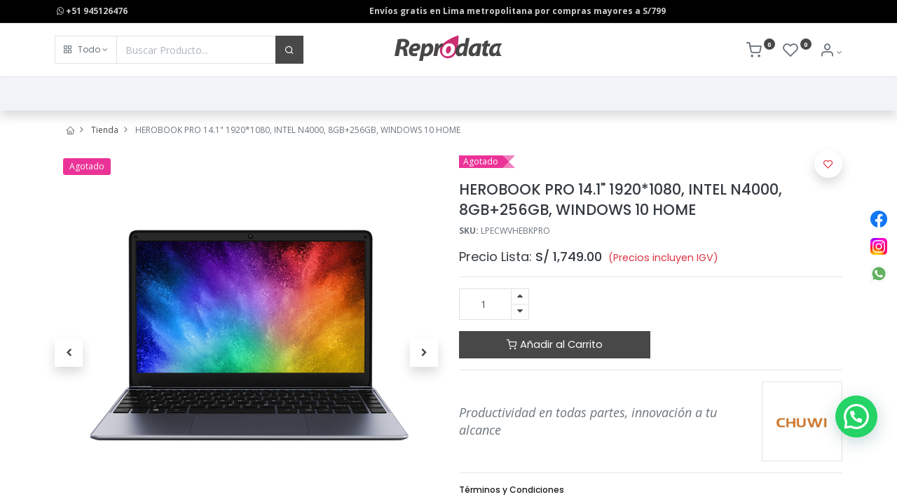

--- FILE ---
content_type: text/html; charset=utf-8
request_url: https://www.reprodata.com.pe/shop/lpecwvhebkpro-herobook-pro-14-1-1920-1080-intel-n4000-8gb-256gb-windows-10-home-1727
body_size: 23250
content:


        
        
        

        <!DOCTYPE html>
        
        
            
        
    <html lang="es-PE" data-website-id="2" data-oe-company-name="Reprodata">
            
        
            
            
            
            
                
            
        
        
    <head>
                <meta charset="utf-8"/>
                <meta http-equiv="X-UA-Compatible" content="IE=edge,chrome=1"/>
            <meta name="viewport" content="width=device-width, initial-scale=1, user-scalable=no"/>
        <meta name="generator" content="Odoo"/>
        
        
        
            
            
            
        
        
        
            
            
            
            
                
                    
                        <meta property="og:type" content="website"/>
                    
                
                    
                        <meta property="og:title" content="HEROBOOK PRO 14.1&quot; 1920*1080, INTEL N4000, 8GB+256GB, WINDOWS 10 HOME"/>
                    
                
                    
                        <meta property="og:site_name" content="Reprodata"/>
                    
                
                    
                        <meta property="og:url" content="https://www.reprodata.com.pe/shop/lpecwvhebkpro-herobook-pro-14-1-1920-1080-intel-n4000-8gb-256gb-windows-10-home-1727"/>
                    
                
                    
                        <meta property="og:image" content="https://www.reprodata.com.pe/web/image/product.template/1727/image_1024?unique=4c881d1"/>
                    
                
                    
                        <meta property="og:description" content=""/>
                    
                
            
            
            
            
                
                    <meta name="twitter:card" content="summary_large_image"/>
                
                    <meta name="twitter:title" content="HEROBOOK PRO 14.1&quot; 1920*1080, INTEL N4000, 8GB+256GB, WINDOWS 10 HOME"/>
                
                    <meta name="twitter:image" content="https://www.reprodata.com.pe/web/image/product.template/1727/image_1024?unique=4c881d1"/>
                
                    <meta name="twitter:description" content=""/>
                
            
        

        
        
            
            
        
        <link rel="canonical" href="https://www.reprodata.com.pe/shop/lpecwvhebkpro-herobook-pro-14-1-1920-1080-intel-n4000-8gb-256gb-windows-10-home-1727"/>
        
        <link rel="preconnect" href="https://fonts.gstatic.com/" crossorigin=""/>
    
        

                <title> HEROBOOK PRO 14.1&quot; 1920*1080, INTEL N4000, 8GB+256GB, WINDOWS 10 HOME | Reprodata S.A.C. </title>
                <link type="image/x-icon" rel="shortcut icon" href="/web/image/website/2/favicon?unique=4689717"/>
            <link rel="preload" href="/web/static/lib/fontawesome/fonts/fontawesome-webfont.woff2?v=4.7.0" as="font" crossorigin=""/>
            <link type="text/css" rel="stylesheet" href="/web/content/156994-5af6ec5/2/web.assets_common.css" data-asset-xmlid="web.assets_common" data-asset-version="5af6ec5"/>
            <link rel="manifest" href="/pwa/2/manifest.json"/>
            <link rel="apple-touch-icon" sizes="192x192" href="/web/image/website/2/dr_pwa_icon_192/192x192"/>
            <link href="https://fonts.googleapis.com/css?family=Quicksand:300,400,500,600&amp;display=swap" rel="stylesheet"/>
            <link type="text/css" rel="stylesheet" href="/web/content/156995-9a64191/2/web.assets_frontend.css" data-asset-xmlid="web.assets_frontend" data-asset-version="9a64191"/>
        
    
        

                <script id="web.layout.odooscript" type="text/javascript">
                    var odoo = {
                        csrf_token: "ee619de4363c0896d35ed2c1ed8ac3e467ae1677o1800290567",
                        debug: "",
                    };
                </script>
            <script type="text/javascript">
                odoo.dr_theme_config = {"bool_enable_ajax_load": false, "bool_show_bottom_bar_onscroll": false, "bool_display_bottom_bar": true, "bool_mobile_filters": true, "json_zoom": {"zoom_enabled": true, "disable_small": true, "zoom_factor": 2}, "json_category_pills": {"enable": true, "enable_child": true, "hide_desktop": true}, "json_grid_product": {"show_color_preview": true, "show_quick_view": false, "show_rating": true}, "json_shop_filters": {"in_sidebar": true, "collapsible": true, "show_category_count": true, "show_attrib_count": true, "show_rating_filter": true, "show_brand_search": true, "show_tags_search": true}, "bool_sticky_add_to_cart": true, "bool_general_show_category_search": true, "json_brands_page": {"disable_brands_grouping": true}, "cart_flow": "dialog", "json_bottom_bar_config": ["tp_home", "tp_search", "tp_wishlist", "tp_offer", "tp_brands", "tp_category", "tp_orders"], "theme_installed": true, "is_public_user": true};
            </script>
        
            <script type="text/javascript">
                odoo.session_info = {"is_admin": false, "is_system": false, "is_website_user": true, "user_id": false, "is_frontend": true, "translationURL": "/website/translations", "cache_hashes": {"translations": "569393e09a03a5fa0c7cbdcaea091875989a6f65"}, "lang_url_code": "es_PE"};
                if (!/(^|;\s)tz=/.test(document.cookie)) {
                    const userTZ = Intl.DateTimeFormat().resolvedOptions().timeZone;
                    document.cookie = `tz=${userTZ}; path=/`;
                }
            </script>
            <script defer="defer" type="text/javascript" src="/web/content/154100-070360c/2/web.assets_common_minimal_js.js" data-asset-xmlid="web.assets_common_minimal_js" data-asset-version="070360c"></script>
            <script defer="defer" type="text/javascript" src="/web/content/154101-df68a18/2/web.assets_frontend_minimal_js.js" data-asset-xmlid="web.assets_frontend_minimal_js" data-asset-version="df68a18"></script>
            
        
    
            <script defer="defer" type="text/javascript" data-src="/web/content/156997-ac32552/2/web.assets_common_lazy.js" data-asset-xmlid="web.assets_common_lazy" data-asset-version="ac32552"></script>
            <meta name="theme-color" content="#FFFFFF"/>
            <meta name="mobile-web-app-capable" content="yes"/>
            <meta name="apple-mobile-web-app-title"/>
            <meta name="apple-mobile-web-app-capable" content="yes"/>
            <meta name="apple-mobile-web-app-status-bar-style" content="default"/>
            <script defer="defer" type="text/javascript" data-src="/web/content/156998-72e3b31/2/web.assets_frontend_lazy.js" data-asset-xmlid="web.assets_frontend_lazy" data-asset-version="72e3b31"></script>
        
    
        

                
            
        <!-- Google tag (gtag.js) -->
<script async src="https://www.googletagmanager.com/gtag/js?id=G-MYTY5B4MND"></script>
<script>
  window.dataLayer = window.dataLayer || [];
  function gtag(){dataLayer.push(arguments);}
  gtag('js', new Date());

  gtag('config', 'G-MYTY5B4MND');
</script>


    </head>
            <body class="">
                
        
    
            
            
        <div id="wrapwrap" class="   ">
                
            
            
                
        
        
        
        
        
        
        
        
        
        <div class="tp-bottombar-component w-100 tp-bottombar-component-style-1 p-0 tp-has-drower-element  ">

            

            <ul class="list-inline my-2 px-5 d-flex tp-bottombar-main-element justify-content-between">
                
                    
                    
                    
                    
                        
        
        <li class="list-inline-item position-relative tp-bottom-action-btn text-center  ">
            <a aria-label="Inicio" class=" " href="/">
                <i class="tp-action-btn-icon fa fa-home"></i>
                
                
            </a>
            <div class="tp-action-btn-label">Inicio</div>
        </li>
    
                    
                
                    
                    
                    
                    
                        
        
        <li class="list-inline-item position-relative tp-bottom-action-btn text-center tp-search-sidebar-action ">
            <a aria-label="Búsqueda" class=" " href="#">
                <i class="tp-action-btn-icon dri dri-search"></i>
                
                
            </a>
            <div class="tp-action-btn-label">Búsqueda</div>
        </li>
    
                    
                
                    
                    
                    
                        <li class="list-inline-item text-center tp-bottom-action-btn tp-drawer-action-btn align-items-center d-flex justify-content-center rounded-circle">
                            <a href="#" aria-label="Open menu"><i class="tp-drawer-icon fa fa-th"></i></a>
                        </li>
                    
                    
                        
        
        <li class="list-inline-item position-relative tp-bottom-action-btn text-center  ">
            <a aria-label="Lista de deseos" class="o_wsale_my_wish tp-btn-in-bottom-bar " href="/shop/wishlist">
                <i class="tp-action-btn-icon dri dri-wishlist"></i>
                <sup class="my_wish_quantity o_animate_blink badge badge-primary">0</sup>
                
            </a>
            <div class="tp-action-btn-label">Lista de deseos</div>
        </li>
    
                    
                
                    
                    
                    
                    
                
                    
                    
                    
                    
                
                    
                    
                    
                    
                
                    
                    
                    
                    
                
                
        <li class="list-inline-item o_not_editable tp-bottom-action-btn">
            <div class="dropdown">
                <a href="#" class="dropdown-toggle" data-toggle="dropdown" aria-label="Info de la Cuenta"><i class="dri dri-user tp-action-btn-icon"></i></a>
                <div class="tp-action-btn-label">Cuenta</div>
                <div class="dropdown-menu dropdown-menu-right" role="menu">
                    <div class="dropdown-header">Invitado</div>
                    <a href="/web/login" role="menuitem" class="dropdown-item">Login</a>
                    <div class="dropdown-divider"></div>
                    <a href="/shop/cart" role="menuitem" class="dropdown-item">Carrito</a>
                    <a href="/shop/wishlist" role="menuitem" class="dropdown-item">Lista de Deseos (<span class="tp-wishlist-counter">0</span>)</a>
                </div>
            </div>
            
        </li>
    
            </ul>
            <hr class="mx-4"/>
            <ul class="list-inline d-flex my-2 px-5 tp-bottombar-secondary-element justify-content-between">
                
                    
                    
                
                    
                    
                
                    
                    
                
                    
                    
                        
        
        <li class="list-inline-item position-relative tp-bottom-action-btn text-center  ">
            <a aria-label="Ofertas" class=" " href="/offers">
                <i class="tp-action-btn-icon dri dri-bolt"></i>
                
                
            </a>
            <div class="tp-action-btn-label">Ofertas</div>
        </li>
    
                    
                
                    
                    
                        
        
        <li class="list-inline-item position-relative tp-bottom-action-btn text-center  ">
            <a aria-label="Marcas" class=" " href="/shop/all_brands">
                <i class="tp-action-btn-icon dri dri-tag-l "></i>
                
                
            </a>
            <div class="tp-action-btn-label">Marcas</div>
        </li>
    
                    
                
                    
                    
                        
        
        <li class="list-inline-item position-relative tp-bottom-action-btn text-center tp-category-action ">
            <a aria-label="Categorías" class=" " href="#">
                <i class="tp-action-btn-icon dri dri-category"></i>
                
                
            </a>
            <div class="tp-action-btn-label">Categorías</div>
        </li>
    
                    
                
                    
                    
                        
        
        <li class="list-inline-item position-relative tp-bottom-action-btn text-center  ">
            <a aria-label="Pedidos" class=" " href="/my/orders">
                <i class="tp-action-btn-icon fa fa-file-text-o"></i>
                
                
            </a>
            <div class="tp-action-btn-label">Pedidos</div>
        </li>
    
                    
                
            </ul>
        </div>
    
            
        <header id="top" data-anchor="true" data-name="Header" class="  o_header_fixed">
                    <div class="tp-preheader">
      <div class="container">
        <div class="row justify-content-lg-between justify-content-center">
          <div class="col-auto py-2">
            <section class="o_colored_level">
              <div>&nbsp;<span class="fa fa-whatsapp"></span>&nbsp;<b>+51 945126476&nbsp; &nbsp; &nbsp; &nbsp; &nbsp; &nbsp; &nbsp; &nbsp; &nbsp; &nbsp; &nbsp; &nbsp; &nbsp; &nbsp; &nbsp; &nbsp; &nbsp; &nbsp; &nbsp; &nbsp; &nbsp; &nbsp; &nbsp; &nbsp; &nbsp; &nbsp; &nbsp; &nbsp; &nbsp; &nbsp; &nbsp; &nbsp; &nbsp; &nbsp; &nbsp; &nbsp; &nbsp; &nbsp; &nbsp; &nbsp; &nbsp; &nbsp; &nbsp; &nbsp; &nbsp; &nbsp; &nbsp; &nbsp; &nbsp; &nbsp; &nbsp; &nbsp; &nbsp; &nbsp; &nbsp; &nbsp; &nbsp; &nbsp;Envíos gratis en Lima metropolitana por compras mayores a S/799</b>&nbsp;&nbsp;</div>
            </section>
          </div>
          <div class="col-auto py-2 text-right d-none d-lg-block">
            
        
        
        
        
        

        
    
          </div>
        </div>
      </div>
    </div>
    <div class="tp-header">
      <div class="container">
        <div class="row justify-content-center justify-content-lg-between align-items-center">
          <div class="col-4 py-3">
            <form class="w-100 o_wsale_products_searchbar_form o_not_editable" method="get" action="/shop">
              <div class="input-group">
                <div class="input-group-prepend">
                  
        
        <div class="dropdown show tp-disable-open-on-hover  tp-category-dropdown-container o_not_editable">
            <a href="#" role="button" id="categoryDropdown" data-toggle="dropdown" aria-haspopup="true" aria-expanded="false" class="btn dropdown-toggle d-flex align-items-center tp-category-dropdown h-100 border">
                <i class="dri dri-category mr-2"></i>
                <span class="tp-active-text">Todo</span>
            </a>
            <div class="dropdown-menu" aria-labelledby="categoryDropdown">
                <a class="dropdown-item" href="#">Todo</a>
                <a class="dropdown-item" href="#" data-id="5094">
                    Fotografía y Video
                </a><a class="dropdown-item" href="#" data-id="5096">
                    Cafeteras
                </a><a class="dropdown-item" href="#" data-id="5101">
                    Digitalización
                </a><a class="dropdown-item" href="#" data-id="5098">
                    Zona Gamer
                </a><a class="dropdown-item" href="#" data-id="5105">
                    Insumos para impresión
                </a><a class="dropdown-item" href="#" data-id="5115">
                    Impresión
                </a><a class="dropdown-item" href="#" data-id="5107">
                    Drones &amp; Accesorios
                </a><a class="dropdown-item" href="#" data-id="5147">
                    Transporte Urbano
                </a><a class="dropdown-item" href="#" data-id="5112">
                    Destructoras
                </a><a class="dropdown-item" href="#" data-id="5125">
                    Portátiles
                </a><a class="dropdown-item" href="#" data-id="5133">
                    Display Wall &amp; Monitores
                </a><a class="dropdown-item" href="#" data-id="5136">
                    Proyectores
                </a><a class="dropdown-item" href="#" data-id="5138">
                    Localización GPS
                </a><a class="dropdown-item" href="#" data-id="5140">
                    Routers
                </a><a class="dropdown-item" href="#" data-id="5142">
                    Software de seguridad informática
                </a><a class="dropdown-item" href="#" data-id="5145">
                    Botellas
                </a><a class="dropdown-item" href="#" data-id="5153">
                    Cámaras especializadas
                </a><a class="dropdown-item" href="#" data-id="5163">
                    Celulares
                </a><a class="dropdown-item" href="#" data-id="5170">
                    Relojes
                </a>
            </div>
        </div>
    
                </div>
                <input type="text" name="search" data-limit="5" data-display-price="true" data-display-image="true" class="form-control bg-transparent search-query" placeholder="Buscar Producto..." value=""/>
                <div class="input-group-append">
                  <button type="submit" class="btn btn-primary" aria-label="Buscar">
                    <i class="dri dri-search"></i>
                  </button>
                </div>
              </div>
            </form>
          </div>
          <div class="col-4 text-center py-3">
            
            
    <a href="/" class="navbar-brand logo d-none d-lg-inline-block mx-auto">
            <span role="img" aria-label="Logo of Reprodata S.A.C." title="Reprodata S.A.C."><img src="/web/image/website/2/logo/Reprodata%20S.A.C.?unique=4689717" class="img img-fluid" alt="Reprodata S.A.C." loading="lazy"/></span>
        </a>
    

          </div>
          <div class="col-4 py-3 text-right">
            <ul class="list-inline m-0 tp-account-info">
              
        

        
        <li class="list-inline-item">
            <a class="o_wsale_my_cart tp-cart-sidebar-action" href="/shop/cart">
                <i class="dri dri-cart o_not_editable"></i>
                <sup class="my_cart_quantity badge badge-primary mb-0 font-weight-bold" data-order-id="">0</sup>
            </a>
            
        </li>

        
        <li class="list-inline-item">
            <a class="o_wsale_my_wish" href="/shop/wishlist">
                <i class="dri dri-wishlist o_not_editable"></i>
                <sup class="my_wish_quantity o_animate_blink badge badge-primary">0</sup>
            </a>
            
        </li>

        
        <li class="list-inline-item o_not_editable ">
            <div class="dropdown">
                <a href="#" class="dropdown-toggle" data-toggle="dropdown" aria-label="Info de la Cuenta"><i class="dri dri-user "></i></a>
                
                <div class="dropdown-menu dropdown-menu-right" role="menu">
                    <div class="dropdown-header">Invitado</div>
                    <a href="/web/login" role="menuitem" class="dropdown-item">Login</a>
                    <div class="dropdown-divider"></div>
                    <a href="/shop/cart" role="menuitem" class="dropdown-item">Carrito</a>
                    <a href="/shop/wishlist" role="menuitem" class="dropdown-item">Lista de Deseos (<span class="tp-wishlist-counter">0</span>)</a>
                </div>
            </div>
            
        </li>
    
    
            </ul>
          </div>
        </div>
      </div>
    </div>
    <nav data-name="Navbar" class="navbar navbar-expand-lg navbar-light o_colored_level o_cc shadow-sm">
      <div id="top_menu_container" class="container justify-content-between">
        
        
        <button class="navbar-toggler tp-navbar-toggler collapsed" type="button" data-toggle="collapse" aria-label="Menu" data-target="#top_menu_collapse">
            <span class="icon-bar top-bar o_not_editable"></span>
            <span class="icon-bar middle-bar o_not_editable"></span>
            <span class="icon-bar bottom-bar o_not_editable"></span>
        </button>
    
        
        
    <a href="/" class="navbar-brand logo d-lg-none">
            <span role="img" aria-label="Logo of Reprodata S.A.C." title="Reprodata S.A.C."><img src="/web/image/website/2/logo/Reprodata%20S.A.C.?unique=4689717" class="img img-fluid" alt="Reprodata S.A.C." loading="lazy"/></span>
        </a>
    

        
        
        
        <div class="tp-account-info">
            <a class="o_wsale_my_cart tp-cart-sidebar-action d-lg-none" href="/shop/cart">
                <i class="dri dri-cart o_not_editable"></i>
                <sup class="my_cart_quantity badge badge-primary mb-0 font-weight-bold" data-order-id="">0</sup>
            </a>
        </div>
    
        
        <div id="top_menu_collapse" class="collapse navbar-collapse order-last order-lg-0">
          
    <ul id="top_menu" class="nav navbar-nav o_menu_loading flex-grow-1">
        
            
            
            
              
    
            
        
    
            
            
            
            
        
    <li class="nav-item tp-special-menu dropdown  position-static">
        <a data-toggle="dropdown" href="#" class="nav-link dropdown-toggle o_mega_menu_toggle">
            
            <i class="dri dri-category mr-1"></i>
        <span>Categorías</span>
            
        
        </a>
        <div data-name="Mega Menu" class="dropdown-menu o_mega_menu o_mega_menu_container_size dropdown-menu-left">













































































<section class="s_mega_menu_2 tp-mega-menu p-3 p-lg-4 o_colored_level pb0" data-snippet="s_mega_menu_2" data-name="Mega Menu - 2" style="">
            <div class="container">
                
                <div class="row s_nb_column_fixed">
                    <div class="col-12 col-md-4 py-3">
                        <div class="media align-items-center">
                            <span class="fa rounded-circle bg-o-color-1 fa-camera-retro"></span>
                            <div class="media-body ml-3">
                                <a href="/fotografia-y-video" class="d-block h6 mb-0 tp-megamenu-link-dark" data-original-title="" title="" aria-describedby="tooltip44347">Fotografía y video</a>
                            </div>
                        </div>
                    </div>
                    <div class="col-12 col-md-4 py-3">
                        <div class="media align-items-center">
                            <span class="fa rounded-circle bg-o-color-1 fa-print"></span>
                            <div class="media-body ml-3">
                                <a href="/impresion" class="d-block h6 mb-0 tp-megamenu-link-dark" data-original-title="" title="" aria-describedby="tooltip389205">Impresión</a>
                                
                            </div>
                        </div>
                    </div><div class="col-12 col-md-4 py-3">
                        <div class="media align-items-center">
                            <span class="fa rounded-circle bg-o-color-1 fa-barcode"></span>
                            <div class="media-body ml-3">
                                <a href="/digitalizacion" class="d-block h6 mb-0 tp-megamenu-link-dark" data-original-title="" title="" aria-describedby="tooltip952515">Digitalización</a>
                                
                            </div>
                        </div>
                    </div>
                    
                    <div class="col-12 col-md-4 py-3">
                        <div class="media align-items-center">
                            <span class="fa rounded-circle bg-o-color-1 fa-road"></span>
                            <div class="media-body ml-3">
                                <a href="/movilidad" class="d-block h6 mb-0 tp-megamenu-link-dark" data-original-title="" title="" aria-describedby="tooltip161042">Scooters y accesorios</a>
                                
                            </div>
                        </div>
                    </div>
                    <div class="col-12 col-md-4 py-3">
                        <div class="media align-items-center">
                            <span class="fa rounded-circle bg-o-color-1 fa-file-excel-o" data-original-title="" title="" aria-describedby="tooltip17096"></span>
                            <div class="media-body ml-3">
                                <a href="/drones-y-accesorios" class="d-block h6 mb-0 tp-megamenu-link-dark" data-original-title="" title="" aria-describedby="tooltip641302">Drones y accesorios</a>
                                
                            </div>
                        </div>
                    </div>
                    <div class="col-12 col-md-4 py-3">
                        <div class="media align-items-center">
                            <span class="fa rounded-circle bg-o-color-1 fa-area-chart" data-original-title="" title="" aria-describedby="tooltip979789"></span>
                            <div class="media-body ml-3">
                                <a href="/proyectores" class="d-block h6 mb-0 tp-megamenu-link-dark" data-original-title="" title="" aria-describedby="tooltip384121">Proyectores</a>
                                
                            </div>
                        </div>
                    </div><div class="col-12 col-md-4 py-3">
                        <div class="media align-items-center">
                            <span class="fa rounded-circle bg-o-color-1 fa-gamepad" data-original-title="" title="" aria-describedby="tooltip856346"></span>
                            <div class="media-body ml-3">
                                <a href="/gaming" class="d-block h6 mb-0 tp-megamenu-link-dark" data-original-title="" title="" aria-describedby="tooltip384121">Gaming</a>
                                
                            </div>
                        </div>
                    </div><div class="col-12 col-md-4 py-3">
                        <div class="media align-items-center">
                            <span class="fa rounded-circle bg-o-color-1 fa-laptop"></span>
                            <div class="media-body ml-3">
                                <a href="/portatiles-y-accesorios" class="d-block h6 mb-0 tp-megamenu-link-dark" data-original-title="" title="" aria-describedby="tooltip384121">Portátiles y Accesorios</a>
                                
                            </div>
                        </div>
                    </div><div class="col-12 col-md-4 py-3">
                        <div class="media align-items-center">
                            <span class="fa rounded-circle bg-o-color-1 fa-coffee"></span>
                            <div class="media-body ml-3">
                                <a href="/horeca" class="d-block h6 mb-0 tp-megamenu-link-dark" data-original-title="" title="" aria-describedby="tooltip384121"><font style="vertical-align: inherit;"><font style="vertical-align: inherit;">Industria del catering</font></font></a>
                                
                            </div>
                        </div>
                    </div>
                    
                    
                    
                </div>
            </div>
        </section>
































<section class="s_mega_menu_2 tp-mega-menu p-3 p-lg-4 o_colored_level pt0" data-snippet="s_mega_menu_2" data-name="Mega Menu - 2" style="">
            <div class="container">
                
                <div class="row s_nb_column_fixed">
                    <div class="col-12 col-md-4 py-3">
                        <div class="media align-items-center">
                            <span class="fa rounded-circle bg-o-color-1 fa-camera-retro"></span>
                            <div class="media-body ml-3">
                                <a href="/gestion-de-imagen" class="d-block h6 mb-0 tp-megamenu-link-dark" data-original-title="" title="" aria-describedby="tooltip44347"><font style="vertical-align: inherit;"><font style="vertical-align: inherit;">Pantallas de pared y monitores</font></font></a>
                            </div>
                        </div>
                    </div>
                    <div class="col-12 col-md-4 py-3">
                        <div class="media align-items-center">
                            <span class="fa rounded-circle bg-o-color-1 fa-file-excel-o"></span>
                            <div class="media-body ml-3">
                                <a href="/destructoras" class="d-block h6 mb-0 tp-megamenu-link-dark" data-original-title="" title="" aria-describedby="tooltip641302">Depuración de Archivos</a>
                                
                            </div>
                        </div>
                    </div><div class="col-12 col-md-4 py-3">
                        <div class="media align-items-center">
                            <span class="fa rounded-circle bg-o-color-1 fa-lock"></span>
                            <div class="media-body ml-3">
                                <a href="/seguridad" class="d-block h6 mb-0 tp-megamenu-link-dark" data-original-title="" title="" aria-describedby="tooltip384121">Seguridad informática</a>
                                
                            </div>
                        </div>
                    </div>
                    
                    
                    
                    
                    
                    
                    
                </div>
            </div>
        </section>
    







</div>
    </li>

            
              
    
            
        
    
            
            
            
            
        
    <li class="nav-item dropdown  position-static">
        <a data-toggle="dropdown" href="#" class="nav-link dropdown-toggle o_mega_menu_toggle">
            
            
        <span>Marcas</span>
            
        
        </a>
        <div data-name="Mega Menu" class="dropdown-menu o_mega_menu o_mega_menu_container_size dropdown-menu-left"><section class="s_gallery o_colored_level pb0 pt8 aos-init aos-animate" data-snippet="s_gallery_5" data-name="Gallery - 5" style="padding: 8px 0px 4px !important;" data-aos="">
            <div class="container">
                <div class="row">
                   
                    <div class="col-6 col-sm-4 col-md-3 col-lg-2 py-3 tp-photoswipe-box" style="">
                        <div class="gallery-image gallery-zoom-out-effect">
                            <a href="/shop/?brand=1830" data-original-title="" title="" aria-describedby="tooltip869278"><img class="img-fluid tp-photoswipe-img" src="/web/image/100335-897c23ac/imagen%20adata%20380.png?access_token=0fc19ece-16d4-4550-990c-a081fbaa164b" title="Gallery Image 02" loading="lazy" style="" alt="" data-original-id="100334" data-original-src="/web/image/100334-c3ae9377/imagen%20adata%20380.png" data-mimetype="image/png" data-resize-width="360"></a>
                        </div>
                    </div><div class="col-6 col-sm-4 col-md-3 col-lg-2 py-3 tp-photoswipe-box" style="">
                        <div class="gallery-image gallery-zoom-out-effect">
                            <a href="/shop/?brand=1839" data-original-title="" title="" aria-describedby="tooltip869278"><img class="img-fluid tp-photoswipe-img" src="/web/image/102721-befb2662/Dise%C3%B1o%20sin%20t%C3%ADtulo%20%286%29.png?access_token=d3a2ccac-e068-41cc-acd9-8e9a1b10e16d" title="Gallery Image 02" loading="lazy" style="" alt="" data-original-id="102720" data-original-src="/web/image/102720-379882e9/Dise%C3%B1o%20sin%20t%C3%ADtulo%20%286%29.png" data-mimetype="image/png" data-resize-width="380"></a>
                        </div>
                    </div><div class="col-6 col-sm-4 col-md-3 col-lg-2 py-3 tp-photoswipe-box" style="">
                        <div class="gallery-image gallery-zoom-out-effect">
                            <a href="/shop/?brand=1837" data-original-title="" title="" aria-describedby="tooltip869278"><img class="img-fluid tp-photoswipe-img" src="/web/image/102740-f0bf3369/Dise%C3%B1o%20sin%20t%C3%ADtulo%20%287%29.png?access_token=5a15033f-8277-46e9-a26e-7f84e21fb41e" title="Gallery Image 02" loading="lazy" style="" alt="" data-original-id="102739" data-original-src="/web/image/102739-82dfbd0d/Dise%C3%B1o%20sin%20t%C3%ADtulo%20%287%29.png" data-mimetype="image/png" data-resize-width="380"></a>
                        </div>
                    </div>
                    <div class="col-6 col-sm-4 col-md-3 col-lg-2 py-3 tp-photoswipe-box" style="">
                        <div class="gallery-image gallery-zoom-out-effect">
                            <a href="/shop?brand=1792"><img class="img-fluid tp-photoswipe-img" src="/web/image/52325-b4642c4f/Brother.jpeg?access_token=3a9e1166-7481-45ec-be75-ac386dc901b0" title="Gallery Image 03" loading="lazy" data-original-id="52286" data-original-src="/web/image/52286-d57f9c8f/Brother.jpeg" data-mimetype="image/jpeg" data-resize-width="380" style=""></a>
                        </div>
                    </div>
                    <div class="col-6 col-sm-4 col-md-3 col-lg-2 py-3 tp-photoswipe-box" style="padding: 1px 7px 0px 0px !important;">
                        <div class="gallery-image gallery-zoom-out-effect">
                            <a href="/shop?brand=1793"><img class="img-fluid tp-photoswipe-img" src="/web/image/152632-26685429/Canon.jpeg?access_token=080ff460-8c28-4b70-bbd0-1b4e6bfff58b" title="Gallery Image 04" loading="lazy" data-original-id="52287" data-original-src="/web/image/52287-8e138f2b/Canon.jpeg" data-mimetype="image/jpeg" data-resize-width="380" style=""></a>
                        </div>
                    </div>
                    <div class="col-6 col-sm-4 col-md-3 col-lg-2 py-3 tp-photoswipe-box" style="padding: 1px 7px 0px 0px !important;">
                        <div class="gallery-image gallery-zoom-out-effect">
                            <a href="/shop?brand=1801" data-original-title="" title="" aria-describedby="tooltip863915"><img class="img-fluid tp-photoswipe-img" src="/web/image/152631-5b79fe2e/Chuwi.jpeg?access_token=fdd0bef0-9f28-4e80-af44-64f703a17982" title="Gallery Image 05" loading="lazy" data-original-id="52288" data-original-src="/web/image/52288-0b9188f2/Chuwi.jpeg" data-mimetype="image/jpeg" data-resize-width="380" style=""></a>
                        </div>
                    </div>
                    <div class="col-6 col-sm-4 col-md-3 col-lg-2 py-3 tp-photoswipe-box" style="">
                        <div class="gallery-image gallery-zoom-out-effect">
                            <a href="/shop?brand=1787"><img class="img-fluid tp-photoswipe-img" src="/web/image/52324-0f04a968/DJI.jpeg?access_token=13d5677d-a61c-48bf-93ae-74883c206287" title="Gallery Image 06" loading="lazy" data-original-id="52289" data-original-src="/web/image/52289-547827ea/DJI.jpeg" data-mimetype="image/jpeg" data-resize-width="380" style=""></a>
                        </div>
                    </div>
                    
                    <div class="col-6 col-sm-4 col-md-3 col-lg-2 py-3 tp-photoswipe-box">
                        <div class="gallery-image gallery-zoom-out-effect">
                            <a href="/shop?brand=1804"><img class="img-fluid tp-photoswipe-img" src="/web/image/52327-c1b13e04/Epson.jpeg?access_token=c2913634-cfb8-4df9-966c-be170295506d" title="Gallery Image 08" loading="lazy" data-original-id="52291" data-original-src="/web/image/52291-c41c7d47/Epson.jpeg" data-mimetype="image/jpeg" data-resize-width="380" style=""></a>
                        </div>
                    </div>
                    
                    <div class="col-6 col-sm-4 col-md-3 col-lg-2 py-3 tp-photoswipe-box">
                        <div class="gallery-image gallery-zoom-out-effect">
                            <a href="/shop?search=el+gato&amp;brand=1825"><img class="img-fluid tp-photoswipe-img" src="/web/image/81099-6cb38378/elgato%20d.jpg?access_token=e54a7060-58d2-40c7-8fe5-a441c76f7af7" title="Gallery Image 10" loading="lazy" style="" alt="" data-original-id="81098" data-original-src="/web/image/81098-33ca8509/elgato%20d.jpg" data-mimetype="image/jpeg" data-resize-width="314"></a>
                        </div>
                    </div>
                    <div class="col-6 col-sm-4 col-md-3 col-lg-2 py-3 tp-photoswipe-box">
                        <div class="gallery-image gallery-zoom-out-effect">
                            <a href="/shop?brand=1794"><img class="img-fluid tp-photoswipe-img" src="/web/image/52328-d7e3d4d7/Image%20Access.jpeg?access_token=9d262bdb-dbf9-4abc-b2b5-03ea9c708049" title="Gallery Image 11" loading="lazy" data-original-id="52294" data-original-src="/web/image/52294-f9fc2206/Image%20Access.jpeg" data-mimetype="image/jpeg" data-resize-width="380" style=""></a>
                        </div>
                    </div>
                    <div class="col-6 col-sm-4 col-md-3 col-lg-2 py-3 tp-photoswipe-box" style="">
                        <div class="gallery-image gallery-zoom-out-effect">
                            <a href="/shop?brand=1795"><img class="img-fluid tp-photoswipe-img" src="/web/image/100337-6110a79f/iris%20380.png?access_token=c3e661c1-0264-4dcf-8628-0c4a76c566ee" title="Gallery Image 12" loading="lazy" style="" alt="" data-original-id="100336" data-original-src="/web/image/100336-5d68de7e/iris%20380.png" data-mimetype="image/png" data-resize-width="360"></a>
                        </div>
                    </div><div class="col-6 col-sm-4 col-md-3 col-lg-2 py-3 tp-photoswipe-box" style="">
                        <div class="gallery-image gallery-zoom-out-effect">
                            <a href="/shop?search=corsair&amp;brand=1823" data-original-title="" title="" aria-describedby="tooltip796976"><img class="img-fluid tp-photoswipe-img" src="/web/image/81101-1be98889/___-___-01.jpg?access_token=8171f4bb-6926-4086-9918-7eeee19c632c" title="Gallery Image 12" loading="lazy" style="" alt="" data-original-id="81100" data-original-src="/web/image/81100-8eb789c8/___-___-01.jpg" data-mimetype="image/jpeg" data-resize-width="314"></a>
                        </div>
                    </div>
                </div>
            </div>
        </section>


































<section class="s_gallery o_colored_level pt0 pb0" data-snippet="s_gallery_5" data-name="Gallery - 5" style="">
            <div class="container">
                <div class="row">
                   
                    <div class="col-6 col-sm-4 col-md-3 col-lg-2 py-3 tp-photoswipe-box">
                        <div class="gallery-image gallery-zoom-out-effect">
                            <a href="/shop?brand=1802"><img class="img-fluid tp-photoswipe-img" src="/web/image/52336-de3bec64/Jumper.jpeg?access_token=6f1a5612-97ec-43c3-a728-886445f20643" title="Gallery Image 02" loading="lazy" data-original-id="52297" data-original-src="/web/image/52297-c5601152/Jumper.jpeg" data-mimetype="image/jpeg" data-resize-width="380" style=""></a>
                        </div>
                    </div>
                    
                    <div class="col-6 col-sm-4 col-md-3 col-lg-2 py-3 tp-photoswipe-box">
                        <div class="gallery-image gallery-zoom-out-effect">
                            <a href="/shop?brand=1805"><img class="img-fluid tp-photoswipe-img" src="/web/image/52334-8d6ea9bd/LG.jpeg?access_token=e5a7155f-c27e-4a7f-b27d-0c87061a950c" title="Gallery Image 04" loading="lazy" data-original-id="52299" data-original-src="/web/image/52299-2a3a9e99/LG.jpeg" data-mimetype="image/jpeg" data-resize-width="380" style=""></a>
                        </div>
                    </div>
                    <div class="col-6 col-sm-4 col-md-3 col-lg-2 py-3 tp-photoswipe-box">
                        <div class="gallery-image gallery-zoom-out-effect">
                            <a href="/shop?brand=1819"><img class="img-fluid tp-photoswipe-img" src="/web/image/52333-1b09fc6b/Livall.jpeg?access_token=8dae98a7-e986-40b8-8ac7-369f93b74fd4" title="Gallery Image 05" loading="lazy" data-original-id="52300" data-original-src="/web/image/52300-f85bdc16/Livall.jpeg" data-mimetype="image/jpeg" data-resize-width="380" style=""></a>
                        </div>
                    </div>
                    <div class="col-6 col-sm-4 col-md-3 col-lg-2 py-3 tp-photoswipe-box">
                        <div class="gallery-image gallery-zoom-out-effect">
                            <a href="/shop?brand=1814"><img class="img-fluid tp-photoswipe-img" src="/web/image/52337-f62c824c/Micasense.jpeg?access_token=fdb83aa6-1b08-45e6-8955-baed84937622" title="Gallery Image 06" loading="lazy" data-original-id="52301" data-original-src="/web/image/52301-caf0881f/Micasense.jpeg" data-mimetype="image/jpeg" data-resize-width="380" style=""></a>
                        </div>
                    </div><div class="col-6 col-sm-4 col-md-3 col-lg-2 py-3 tp-photoswipe-box" style="">
                        <div class="gallery-image gallery-zoom-out-effect">
                            <a href="/shop?search=gigabyte&amp;brand=1828" data-original-title="" title="" aria-describedby="tooltip171734"><img class="img-fluid tp-photoswipe-img" src="/web/image/81103-d6b82aa4/___-___-01%20gigabyte-01.jpg?access_token=66d1047d-27eb-45a7-83b4-19e1907e59b7" title="Gallery Image 12" loading="lazy" style="" alt="" data-original-id="81102" data-original-src="/web/image/81102-bf2dbd14/___-___-01%20gigabyte-01.jpg" data-mimetype="image/jpeg" data-resize-width="314"></a>
                        </div>
                    </div>
                    <div class="col-6 col-sm-4 col-md-3 col-lg-2 py-3 tp-photoswipe-box">
                        <div class="gallery-image gallery-zoom-out-effect">
                            <a href="/shop?brand=1790"><img class="img-fluid tp-photoswipe-img" src="/web/image/81109-f54ebd84/MSI-01.jpg?access_token=54e2f2f5-6dbc-487b-ace1-1c651cf8f664" title="Gallery Image 07" loading="lazy" style="" alt="" data-original-id="81104" data-original-src="/web/image/81104-96897e3e/MSI-01.jpg" data-mimetype="image/jpeg" data-resize-width="314"></a>
                        </div>
                    </div>
                    <div class="col-6 col-sm-4 col-md-3 col-lg-2 py-3 tp-photoswipe-box">
                        <div class="gallery-image gallery-zoom-out-effect">
                            <img class="img-fluid tp-photoswipe-img" src="/web/image/52340-24c5e3f2/Netaphor.jpeg?access_token=3dddd4ae-0cd5-46b1-aa13-c96b0b468e07" title="Gallery Image 08" loading="lazy" data-original-id="52303" data-original-src="/web/image/52303-e2f1f755/Netaphor.jpeg" data-mimetype="image/jpeg" data-resize-width="380" style="">
                        </div>
                    </div>
                    <div class="col-6 col-sm-4 col-md-3 col-lg-2 py-3 tp-photoswipe-box">
                        <div class="gallery-image gallery-zoom-out-effect">
                            <a href="/shop?brand=1810"><img class="img-fluid tp-photoswipe-img" src="/web/image/52339-3c583fdc/PI4D.jpeg?access_token=1a387a5c-ac28-4ea1-9db2-67d5fc996f11" title="Gallery Image 09" loading="lazy" data-original-id="52304" data-original-src="/web/image/52304-5e0e0d67/PI4D.jpeg" data-mimetype="image/jpeg" data-resize-width="380" style=""></a>
                        </div>
                    </div>
                    <div class="col-6 col-sm-4 col-md-3 col-lg-2 py-3 tp-photoswipe-box">
                        <div class="gallery-image gallery-zoom-out-effect">
                            <a href="/shop?brand=1797"><img class="img-fluid tp-photoswipe-img" src="/web/image/52341-3b5edb61/Quatum.jpeg?access_token=6a8ee226-7a04-4049-957a-1d661f84c66b" title="Gallery Image 10" loading="lazy" data-original-id="52305" data-original-src="/web/image/52305-dc8b1a90/Quatum.jpeg" data-mimetype="image/jpeg" data-resize-width="380" style=""></a>
                        </div>
                    </div>
                    <div class="col-6 col-sm-4 col-md-3 col-lg-2 py-3 tp-photoswipe-box" style="">
                        <div class="gallery-image gallery-zoom-out-effect">
                            <a href="/shop?brand=1832" data-original-title="" title="" aria-describedby="tooltip829125"><img class="img-fluid tp-photoswipe-img" src="/web/image/100659-8f7f6081/patriot%20%20380.png?access_token=fd40c14a-1d09-4ab8-a282-b2243ebb194f" title="Gallery Image 11" loading="lazy" style="" alt="" data-original-id="100658" data-original-src="/web/image/100658-c4db49f1/patriot%20%20380.png" data-mimetype="image/png" data-resize-width="380"></a>
                        </div>
                    </div><div class="col-6 col-sm-4 col-md-3 col-lg-2 py-3 tp-photoswipe-box" style="">
                        <div class="gallery-image gallery-zoom-out-effect">
                            <a href="/shop?brand=1835" data-original-title="" title="" aria-describedby="tooltip829125"><img class="img-fluid tp-photoswipe-img" src="/web/image/100500-1a4c5512/sat%20380.png?access_token=ab8ba747-e8b7-4d12-97b0-4b187339c1f8" title="Gallery Image 11" loading="lazy" style="" alt="" data-original-id="100499" data-original-src="/web/image/100499-3b91664f/sat%20380.png" data-mimetype="image/png" data-resize-width="360"></a>
                        </div>
                    </div>
                    <div class="col-6 col-sm-4 col-md-3 col-lg-2 py-3 tp-photoswipe-box">
                        <div class="gallery-image gallery-zoom-out-effect">
                            <a href="/shop?brand=1796"><img class="img-fluid tp-photoswipe-img" src="/web/image/52343-e15c95e4/Riso.jpeg?access_token=24a31e74-9cc1-4065-bbe2-92a757ae57e4" title="Gallery Image 12" loading="lazy" data-original-id="52307" data-original-src="/web/image/52307-7cbeea2f/Riso.jpeg" data-mimetype="image/jpeg" data-resize-width="380" style=""></a>
                        </div>
                    </div>
                </div>
            </div>
        </section>


































<section class="s_gallery pb32 o_colored_level pt0" data-snippet="s_gallery_5" data-name="Gallery - 5" style="">
            <div class="container">
                <div class="row">
                   <div class="col-6 col-sm-4 col-md-3 col-lg-2 py-3 tp-photoswipe-box">
                        <div class="gallery-image gallery-zoom-out-effect">
                            <a href="/shop?brand=1788"><img class="img-fluid tp-photoswipe-img" src="/web/image/52344-df43c09d/Saeco.jpeg?access_token=92e948bb-5c82-48d8-8443-0470f4466d66" title="Gallery Image 01" loading="lazy" data-original-id="52308" data-original-src="/web/image/52308-d6487cab/Saeco.jpeg" data-mimetype="image/jpeg" data-resize-width="380" style=""></a>
                        </div>
                    </div>
                    <div class="col-6 col-sm-4 col-md-3 col-lg-2 py-3 tp-photoswipe-box">
                        <div class="gallery-image gallery-zoom-out-effect">
                            <a href="/shop?brand=1812"><img class="img-fluid tp-photoswipe-img" src="/web/image/52346-8037378a/Segwayninebot.jpeg?access_token=bc5a928e-80cd-4138-a398-5b02fe8711e4" title="Gallery Image 02" loading="lazy" data-original-id="52309" data-original-src="/web/image/52309-8d69d3fa/Segwayninebot.jpeg" data-mimetype="image/jpeg" data-resize-width="380" style=""></a>
                        </div>
                    </div><div class="col-6 col-sm-4 col-md-3 col-lg-2 py-3 tp-photoswipe-box">
                        <div class="gallery-image gallery-zoom-out-effect">
                            <a href="/shop?brand=1789"><img class="img-fluid tp-photoswipe-img" src="/web/image/52354-6b87608b/Asrock.jpeg?access_token=1932e031-ba2f-4a6e-8f61-5c9728cf4f3c" title="Gallery Image 11" loading="lazy" data-original-id="52318" data-original-src="/web/image/52318-bf4e0cb2/Asrock.jpeg" data-mimetype="image/jpeg" data-resize-width="297" style=""></a>
                        </div>
                    </div>
                    <div class="col-6 col-sm-4 col-md-3 col-lg-2 py-3 tp-photoswipe-box">
                        <div class="gallery-image gallery-zoom-out-effect">
                            <a href="/shop?brand=1813"><img class="img-fluid tp-photoswipe-img" src="/web/image/52345-89782de9/Sharp.jpeg?access_token=66d45d5e-08c2-4d60-85a3-833009fade2e" title="Gallery Image 03" loading="lazy" data-original-id="52310" data-original-src="/web/image/52310-df7e8ed3/Sharp.jpeg" data-mimetype="image/jpeg" data-resize-width="380" style=""></a>
                        </div>
                    </div>
                    
                    <div class="col-6 col-sm-4 col-md-3 col-lg-2 py-3 tp-photoswipe-box">
                        <div class="gallery-image gallery-zoom-out-effect">
                            <a href="/shop?brand=1808"><img class="img-fluid tp-photoswipe-img" src="/web/image/52347-eaafc09d/Tplink.jpeg?access_token=5d6b1d50-ca23-4be1-b8c4-4da4ec621b04" title="Gallery Image 05" loading="lazy" data-original-id="52312" data-original-src="/web/image/52312-e32e34a2/Tplink.jpeg" data-mimetype="image/jpeg" data-resize-width="380" style=""></a>
                        </div>
                    </div>
                    <div class="col-6 col-sm-4 col-md-3 col-lg-2 py-3 tp-photoswipe-box">
                        <div class="gallery-image gallery-zoom-out-effect">
                            <a href="/shop?brand=1803"><img class="img-fluid tp-photoswipe-img" src="/web/image/52349-16b993c0/Teclast.jpeg?access_token=c1aa3b00-66e2-4571-a9ee-3b6d4e29ce07" title="Gallery Image 06" loading="lazy" data-original-id="52313" data-original-src="/web/image/52313-883cc956/Teclast.jpeg" data-mimetype="image/jpeg" data-resize-width="380" style=""></a>
                        </div>
                    </div>
                    <div class="col-6 col-sm-4 col-md-3 col-lg-2 py-3 tp-photoswipe-box">
                        <div class="gallery-image gallery-zoom-out-effect">
                            <img class="img-fluid tp-photoswipe-img" src="/web/image/52350-6df820f0/Therefore.jpeg?access_token=bd64a491-d94c-48d6-9e5f-b28dc3e166dd" title="Gallery Image 07" loading="lazy" data-original-id="52314" data-original-src="/web/image/52314-06d97658/Therefore.jpeg" data-mimetype="image/jpeg" data-resize-width="380" style="">
                        </div>
                    </div><div class="col-6 col-sm-4 col-md-3 col-lg-2 py-3 tp-photoswipe-box">
                        <div class="gallery-image gallery-zoom-out-effect">
                            <a href="/shop?brand=1815"><img class="img-fluid tp-photoswipe-img" src="/web/image/52330-7278a03c/Flir.jpeg?access_token=2b50a328-ba89-4c12-8b5e-5e3ad5991b06" title="Gallery Image 09" loading="lazy" data-original-id="52292" data-original-src="/web/image/52292-8761656c/Flir.jpeg" data-mimetype="image/jpeg" data-resize-width="380" style=""></a>
                        </div>
                    </div>
                    <div class="col-6 col-sm-4 col-md-3 col-lg-2 py-3 tp-photoswipe-box">
                        <div class="gallery-image gallery-zoom-out-effect">
                            <img class="img-fluid tp-photoswipe-img" src="/web/image/52353-e412286c/Uniflow.jpeg?access_token=30e4d168-138f-4a40-9cf3-b4ca3fce2d58" title="Gallery Image 08" loading="lazy" data-original-id="52315" data-original-src="/web/image/52315-1b8e310a/Uniflow.jpeg" data-mimetype="image/jpeg" data-resize-width="380" style="">
                        </div>
                    </div>
                    <div class="col-6 col-sm-4 col-md-3 col-lg-2 py-3 tp-photoswipe-box">
                        <div class="gallery-image gallery-zoom-out-effect">
                            <img class="img-fluid tp-photoswipe-img" src="/web/image/52352-37ae01ac/XYZ.jpeg?access_token=17bfe24d-d0c6-4884-a084-36ab21fb7025" title="Gallery Image 09" loading="lazy" data-original-id="52316" data-original-src="/web/image/52316-d5ed3b7b/XYZ.jpeg" data-mimetype="image/jpeg" data-resize-width="380" style="">
                        </div>
                    </div>
                    <div class="col-6 col-sm-4 col-md-3 col-lg-2 py-3 tp-photoswipe-box" style="">
                        <div class="gallery-image gallery-zoom-out-effect">
                            <img class="img-fluid tp-photoswipe-img" src="/web/image/52335-e02a9a91/Kodak%20professional.jpeg?access_token=6ceb9ac2-909b-4b54-9f13-60a9278c8257" title="Gallery Image 03" loading="lazy" data-original-id="52298" data-original-src="/web/image/52298-c71988ad/Kodak%20professional.jpeg" data-mimetype="image/jpeg" data-resize-width="380" style="">
                        </div>
                    </div>
                    
                    
                </div>
            </div>
        </section>
    
</div>
    </li>

            
              
    
            
        
    <li class="nav-item">
        <a role="menuitem" href="/nosotros" class="nav-link ">
            
            
        <span>Nosotros</span>
            
        
        </a>
    </li>
            
            
            
            
        
    

            
              
    
            
        
    
            
            
            
            
        
    <li class="nav-item dropdown  ">
        <a data-toggle="dropdown" href="#" class="nav-link dropdown-toggle ">
            
            
        <span>Post-Venta</span>
            
        
        </a>
        <ul class="dropdown-menu" role="menu">
            
                
    
            
        
    <li class="">
        <a role="menuitem" href="/servicio-tecnico" class="dropdown-item ">
            
            
        <span>Servicio Técnico</span>
            
        
        </a>
    </li>
            
            
            
            
        
    

            
                
    
            
        
    <li class="">
        <a role="menuitem" href="/garantia" class="dropdown-item ">
            
            
        <span>Garantías</span>
            
        
        </a>
    </li>
            
            
            
            
        
    

            
        </ul>
    </li>

            
              
    
            
        
    
            
            
            
            
        
    <li class="nav-item dropdown  ">
        <a data-toggle="dropdown" href="#" class="nav-link dropdown-toggle ">
            
            
        <span>Extranet</span>
            
        
        </a>
        <ul class="dropdown-menu" role="menu">
            
                
    
            
        
    <li class="">
        <a role="menuitem" href="https://helpdesk.reprodata.com.pe/" class="dropdown-item " target="_blank">
            
            
        <span>Help Desk</span>
            
        
        </a>
    </li>
            
            
            
            
        
    

            
                
    
            
        
    <li class="">
        <a role="menuitem" href="https://up-cloud.datacont.com/search-invoice?company=reprodata" class="dropdown-item " target="_blank">
            
            
        <span>Consulta de Facturas</span>
            
        
        </a>
    </li>
            
            
            
            
        
    

            
                
    
            
        
    <li class="">
        <a role="menuitem" href="http://libro-reclamaciones.reprodata.com.pe/" class="dropdown-item " target="_blank">
            
            
        <span>Libro de Reclamaciones</span>
            
        
        </a>
    </li>
            
            
            
            
        
    

            
                
    
            
        
    <li class="">
        <a role="menuitem" href="http://denuncias.reprodata.com.pe/" class="dropdown-item " target="_blank">
            
            
        <span>Denuncias</span>
            
        
        </a>
    </li>
            
            
            
            
        
    

            
                
    
            
        
    <li class="">
        <a role="menuitem" href="https://selfservice.reprodata.com.pe/" class="dropdown-item " target="_blank">
            
            
        <span>Self Service</span>
            
        
        </a>
    </li>
            
            
            
            
        
    

            
                
    
            
        
    <li class="">
        <a role="menuitem" href="http://therefore.datacont.com/TWA/Client/Forms/embed/32/?allowanonymous=1" class="dropdown-item " target="_blank">
            
            
        <span>Solicitud de Línea de Crédito</span>
            
        
        </a>
    </li>
            
            
            
            
        
    

            
                
    
            
        
    <li class="">
        <a role="menuitem" href="http://therefore.datacont.com/TWA/Client/Forms/embed/11/?allowanonymous=1" class="dropdown-item " target="_blank">
            
            
        <span>Registro de Proveedores</span>
            
        
        </a>
    </li>
            
            
            
            
        
    

            
        </ul>
    </li>

            
              
    
            
        
    <li class="nav-item">
        <a role="menuitem" href="/contactus" class="nav-link ">
            
            
        <span>Contáctenos</span>
            
        
        </a>
    </li>
            
            
            
            
        
    

            
              
    
            
        
    <li class="nav-item">
        <a role="menuitem" href="/outsourcing" class="nav-link ">
            
            
        <span>Outsourcing</span>
            
        
        </a>
    </li>
            
            
            
            
        
    

            
              
    
            
        
    <li class="nav-item tp-special-menu">
        <a role="menuitem" href="/ofertas" class="nav-link ">
            
            
        <span>Ofertas</span>
            
        
        </a>
    </li>
            
            
            
            
        
    

            
              
    
            
        
    <li class="nav-item">
        <a role="menuitem" href="/blog/blog-reprodata-12" class="nav-link ">
            
            
        <span>Blog</span>
            
        
        </a>
    </li>
            
            
            
            
        
    

            
          
    </ul>

        </div>
      </div>
    </nav>
  </header>
                <main>
                    
            
        
            
            
    <div class="my-1 my-md-2">
      <div class="container">
        <div class="row">
          <div class="col-12">
            <ol class="breadcrumb mb-0 bg-transparent">
              <li class="breadcrumb-item">
                <a href="/">
                  <i class="dri dri-home-l"></i>
                </a>
              </li>
              <li class="breadcrumb-item">
                
            <a href="/">Tienda</a>
        </li>
              
              <li class="breadcrumb-item active">
                <span>HEROBOOK PRO 14.1&quot; 1920*1080, INTEL N4000, 8GB+256GB, WINDOWS 10 HOME</span>
              </li>
            </ol>
          </div>
        </div>
      </div>
    </div>
  <div itemscope="itemscope" itemtype="http://schema.org/Product" id="wrap" class="js_sale ecom-zoomable zoomodoo-next">
                <section id="product_detail" class="container oe_website_sale " data-view-track="1">
                    
                    <div class="row">
                        <div class="col-12 col-lg-6 pb-2">
                            
        
        <div id="o-carousel-product" class="carousel slide sticky-top tp-drift-zoom tp-product-detail-carousel" data-ride="carousel" data-interval="0">
            <div class="carousel-outer position-relative">
                <div class="carousel-inner h-100">
                    
                        <div class="carousel-item h-100 active">
                            <div class="d-flex align-items-center justify-content-center h-100">
                <div class="d-flex align-items-center justify-content-center h-100 position-relative"><img src="/web/image/product.product/1726/image_1024/%5BLPECWVHEBKPRO%5D%20HEROBOOK%20PRO%2014.1%22%201920%2A1080%2C%20INTEL%20N4000%2C%208GB+256GB%2C%20WINDOWS%2010%20HOME?unique=4c881d1" itemprop="image" class="img img-fluid product_detail_img mh-100 tp-drift-zoom-img" alt="HEROBOOK PRO 14.1&amp;quot; 1920*1080, INTEL N4000, 8GB+256GB, WINDOWS 10 HOME" loading="lazy"/></div>
            </div>
            </div>
                    
                        <div class="carousel-item h-100">
                            <div class="d-flex align-items-center justify-content-center h-100">
                <div class="d-flex align-items-center justify-content-center h-100 position-relative"><img src="/web/image/product.image/4423/image_1024/HEROBOOK%20PRO%2014.1%22%201920%2A1080%2C%20INTEL%20N4000%2C%208GB+256GB%2C%20WINDOWS%2010%20HOME?unique=5956beb" itemprop="image" class="img img-fluid product_detail_img mh-100 tp-drift-zoom-img" alt="HEROBOOK PRO 14.1&amp;quot; 1920*1080, INTEL N4000, 8GB+256GB, WINDOWS 10 HOME" loading="lazy"/></div>
            </div>
            </div>
                    
                        <div class="carousel-item h-100">
                            <div class="d-flex align-items-center justify-content-center h-100">
                <div class="d-flex align-items-center justify-content-center h-100 position-relative"><img src="/web/image/product.image/4424/image_1024/HEROBOOK%20PRO%2014.1%22%201920%2A1080%2C%20INTEL%20N4000%2C%208GB+256GB%2C%20WINDOWS%2010%20HOME?unique=5956beb" itemprop="image" class="img img-fluid product_detail_img mh-100 tp-drift-zoom-img" alt="HEROBOOK PRO 14.1&amp;quot; 1920*1080, INTEL N4000, 8GB+256GB, WINDOWS 10 HOME" loading="lazy"/></div>
            </div>
            </div>
                    
                        <div class="carousel-item h-100">
                            <div class="d-flex align-items-center justify-content-center h-100">
                <div class="d-flex align-items-center justify-content-center h-100 position-relative"><img src="/web/image/product.image/4425/image_1024/HEROBOOK%20PRO%2014.1%22%201920%2A1080%2C%20INTEL%20N4000%2C%208GB+256GB%2C%20WINDOWS%2010%20HOME?unique=5956beb" itemprop="image" class="img img-fluid product_detail_img mh-100 tp-drift-zoom-img" alt="HEROBOOK PRO 14.1&amp;quot; 1920*1080, INTEL N4000, 8GB+256GB, WINDOWS 10 HOME" loading="lazy"/></div>
            </div>
            </div>
                    
                        <div class="carousel-item h-100">
                            <div class="d-flex align-items-center justify-content-center h-100">
                <div class="d-flex align-items-center justify-content-center h-100 position-relative"><img src="/web/image/product.image/4426/image_1024/HEROBOOK%20PRO%2014.1%22%201920%2A1080%2C%20INTEL%20N4000%2C%208GB+256GB%2C%20WINDOWS%2010%20HOME?unique=5956beb" itemprop="image" class="img img-fluid product_detail_img mh-100 tp-drift-zoom-img" alt="HEROBOOK PRO 14.1&amp;quot; 1920*1080, INTEL N4000, 8GB+256GB, WINDOWS 10 HOME" loading="lazy"/></div>
            </div>
            </div>
                    
                        <div class="carousel-item h-100">
                            <div class="d-flex align-items-center justify-content-center h-100">
                <div class="d-flex align-items-center justify-content-center h-100 position-relative"><img src="/web/image/product.image/4427/image_1024/HEROBOOK%20PRO%2014.1%22%201920%2A1080%2C%20INTEL%20N4000%2C%208GB+256GB%2C%20WINDOWS%2010%20HOME?unique=5956beb" itemprop="image" class="img img-fluid product_detail_img mh-100 tp-drift-zoom-img" alt="HEROBOOK PRO 14.1&amp;quot; 1920*1080, INTEL N4000, 8GB+256GB, WINDOWS 10 HOME" loading="lazy"/></div>
            </div>
            </div>
                    
                        <div class="carousel-item h-100">
                            <div class="d-flex align-items-center justify-content-center h-100">
                <div class="d-flex align-items-center justify-content-center h-100 position-relative"><img src="/web/image/product.image/4428/image_1024/HEROBOOK%20PRO%2014.1%22%201920%2A1080%2C%20INTEL%20N4000%2C%208GB+256GB%2C%20WINDOWS%2010%20HOME?unique=5956beb" itemprop="image" class="img img-fluid product_detail_img mh-100 tp-drift-zoom-img" alt="HEROBOOK PRO 14.1&amp;quot; 1920*1080, INTEL N4000, 8GB+256GB, WINDOWS 10 HOME" loading="lazy"/></div>
            </div>
            </div>
                    
                        <div class="carousel-item h-100">
                            <div class="d-flex align-items-center justify-content-center h-100">
                <div class="d-flex align-items-center justify-content-center h-100 position-relative"><img src="/web/image/product.image/4429/image_1024/HEROBOOK%20PRO%2014.1%22%201920%2A1080%2C%20INTEL%20N4000%2C%208GB+256GB%2C%20WINDOWS%2010%20HOME?unique=5956beb" itemprop="image" class="img img-fluid product_detail_img mh-100 tp-drift-zoom-img" alt="HEROBOOK PRO 14.1&amp;quot; 1920*1080, INTEL N4000, 8GB+256GB, WINDOWS 10 HOME" loading="lazy"/></div>
            </div>
            </div>
                    
                        <div class="carousel-item h-100">
                            <div class="d-flex align-items-center justify-content-center h-100">
                <div class="d-flex align-items-center justify-content-center h-100 position-relative"><img src="/web/image/product.image/4430/image_1024/HEROBOOK%20PRO%2014.1%22%201920%2A1080%2C%20INTEL%20N4000%2C%208GB+256GB%2C%20WINDOWS%2010%20HOME?unique=5956beb" itemprop="image" class="img img-fluid product_detail_img mh-100 tp-drift-zoom-img" alt="HEROBOOK PRO 14.1&amp;quot; 1920*1080, INTEL N4000, 8GB+256GB, WINDOWS 10 HOME" loading="lazy"/></div>
            </div>
            </div>
                    
                </div>
            
            <span class="tp-product-label-style-2 tp-product-label-color-red">
                <span>Agotado</span>
            </span>
        
                
                    <a class="carousel-control-prev" href="#o-carousel-product" role="button" data-slide="prev">
                        <span class="fa fa-chevron-left p-2" role="img" aria-label="Previous" title="Previous"></span>
                    </a>
                    <a class="carousel-control-next" href="#o-carousel-product" role="button" data-slide="next">
                        <span class="fa fa-chevron-right p-2" role="img" aria-label="Next" title="Next"></span>
                    </a>
                
            </div>
            <div class="d-none d-md-block text-center">
                <ol class="carousel-indicators d-inline-block position-static mx-auto my-0 text-left">
                    <li data-target="#o-carousel-product" class="d-inline-block m-1 align-top active" data-slide-to="0">
                        <div><img src="/web/image/product.product/1726/image_128/%5BLPECWVHEBKPRO%5D%20HEROBOOK%20PRO%2014.1%22%201920%2A1080%2C%20INTEL%20N4000%2C%208GB+256GB%2C%20WINDOWS%2010%20HOME?unique=4c881d1" class="img o_image_64_contain" alt="HEROBOOK PRO 14.1&amp;quot; 1920*1080, INTEL N4000, 8GB+256GB, WINDOWS 10 HOME" loading="lazy"/></div>
                        
                    </li><li data-target="#o-carousel-product" class="d-inline-block m-1 align-top " data-slide-to="1">
                        <div><img src="/web/image/product.image/4423/image_128/HEROBOOK%20PRO%2014.1%22%201920%2A1080%2C%20INTEL%20N4000%2C%208GB+256GB%2C%20WINDOWS%2010%20HOME?unique=5956beb" class="img o_image_64_contain" alt="HEROBOOK PRO 14.1&amp;quot; 1920*1080, INTEL N4000, 8GB+256GB, WINDOWS 10 HOME" loading="lazy"/></div>
                        
                    </li><li data-target="#o-carousel-product" class="d-inline-block m-1 align-top " data-slide-to="2">
                        <div><img src="/web/image/product.image/4424/image_128/HEROBOOK%20PRO%2014.1%22%201920%2A1080%2C%20INTEL%20N4000%2C%208GB+256GB%2C%20WINDOWS%2010%20HOME?unique=5956beb" class="img o_image_64_contain" alt="HEROBOOK PRO 14.1&amp;quot; 1920*1080, INTEL N4000, 8GB+256GB, WINDOWS 10 HOME" loading="lazy"/></div>
                        
                    </li><li data-target="#o-carousel-product" class="d-inline-block m-1 align-top " data-slide-to="3">
                        <div><img src="/web/image/product.image/4425/image_128/HEROBOOK%20PRO%2014.1%22%201920%2A1080%2C%20INTEL%20N4000%2C%208GB+256GB%2C%20WINDOWS%2010%20HOME?unique=5956beb" class="img o_image_64_contain" alt="HEROBOOK PRO 14.1&amp;quot; 1920*1080, INTEL N4000, 8GB+256GB, WINDOWS 10 HOME" loading="lazy"/></div>
                        
                    </li><li data-target="#o-carousel-product" class="d-inline-block m-1 align-top " data-slide-to="4">
                        <div><img src="/web/image/product.image/4426/image_128/HEROBOOK%20PRO%2014.1%22%201920%2A1080%2C%20INTEL%20N4000%2C%208GB+256GB%2C%20WINDOWS%2010%20HOME?unique=5956beb" class="img o_image_64_contain" alt="HEROBOOK PRO 14.1&amp;quot; 1920*1080, INTEL N4000, 8GB+256GB, WINDOWS 10 HOME" loading="lazy"/></div>
                        
                    </li><li data-target="#o-carousel-product" class="d-inline-block m-1 align-top " data-slide-to="5">
                        <div><img src="/web/image/product.image/4427/image_128/HEROBOOK%20PRO%2014.1%22%201920%2A1080%2C%20INTEL%20N4000%2C%208GB+256GB%2C%20WINDOWS%2010%20HOME?unique=5956beb" class="img o_image_64_contain" alt="HEROBOOK PRO 14.1&amp;quot; 1920*1080, INTEL N4000, 8GB+256GB, WINDOWS 10 HOME" loading="lazy"/></div>
                        
                    </li><li data-target="#o-carousel-product" class="d-inline-block m-1 align-top " data-slide-to="6">
                        <div><img src="/web/image/product.image/4428/image_128/HEROBOOK%20PRO%2014.1%22%201920%2A1080%2C%20INTEL%20N4000%2C%208GB+256GB%2C%20WINDOWS%2010%20HOME?unique=5956beb" class="img o_image_64_contain" alt="HEROBOOK PRO 14.1&amp;quot; 1920*1080, INTEL N4000, 8GB+256GB, WINDOWS 10 HOME" loading="lazy"/></div>
                        
                    </li><li data-target="#o-carousel-product" class="d-inline-block m-1 align-top " data-slide-to="7">
                        <div><img src="/web/image/product.image/4429/image_128/HEROBOOK%20PRO%2014.1%22%201920%2A1080%2C%20INTEL%20N4000%2C%208GB+256GB%2C%20WINDOWS%2010%20HOME?unique=5956beb" class="img o_image_64_contain" alt="HEROBOOK PRO 14.1&amp;quot; 1920*1080, INTEL N4000, 8GB+256GB, WINDOWS 10 HOME" loading="lazy"/></div>
                        
                    </li><li data-target="#o-carousel-product" class="d-inline-block m-1 align-top " data-slide-to="8">
                        <div><img src="/web/image/product.image/4430/image_128/HEROBOOK%20PRO%2014.1%22%201920%2A1080%2C%20INTEL%20N4000%2C%208GB+256GB%2C%20WINDOWS%2010%20HOME?unique=5956beb" class="img o_image_64_contain" alt="HEROBOOK PRO 14.1&amp;quot; 1920*1080, INTEL N4000, 8GB+256GB, WINDOWS 10 HOME" loading="lazy"/></div>
                        
                    </li>
                </ol>
            </div>
        </div>
    
                        </div>
                        <div class="col-12 col-lg-6 py-2" id="product_details">
                            
                            
    <div class="tp-product-label tp-product-label-color-red mb-3">
      <span>Agotado</span>
    </div>
  <h1 itemprop="name" class="h3">HEROBOOK PRO 14.1&quot; 1920*1080, INTEL N4000, 8GB+256GB, WINDOWS 10 HOME</h1>
            <p>
                <strong>SKU:</strong>
                LPECWVHEBKPRO
            </p>
            
        
    
      
      <div class="tp-product-rating">
        
        
        
        

        
    </div>
    
    
  
                            <span itemprop="url" style="display:none;">https://www.datacont.com/shop/lpecwvhebkpro-herobook-pro-14-1-1920-1080-intel-n4000-8gb-256gb-windows-10-home-1727</span>
                            <span itemprop="image" style="display:none;">https://www.datacont.com/web/image/product.template/1727/image_1920?unique=4c881d1</span>
                            <form action="/shop/cart/update" method="POST">
                                <input type="hidden" name="csrf_token" value="3306f648a46b304b795785152f079cf9f476bb14o1800290566"/>
                                <div class="js_product js_main_product">
                                    
    
      <div itemprop="offers" itemscope="itemscope" itemtype="http://schema.org/Offer" class="product_price mt16">
          <h4 class="oe_price_h4 css_editable_mode_hidden">
                
                
                    <span style="font-weight: 400;">Precio Lista:</span>
                
                <small data-oe-type="monetary" data-oe-expression="combination_info['list_price']" style="text-decoration: line-through; white-space: nowrap;" class="text-body ml-1 oe_default_price d-none">S/ <span class="oe_currency_value">1,749.00</span></small>
                
                <span data-oe-type="monetary" data-oe-expression="combination_info['price']" class="oe_price" style="white-space: nowrap;">S/ <span class="oe_currency_value">1,749.00</span></span>
                <span itemprop="price" style="display:none;">1749.0</span>
                <span itemprop="priceCurrency" style="display:none;">PEN</span>
                <small class="ml-1 text-danger">(Precios incluyen IGV)</small>
            </h4>
        <h4 class="css_non_editable_mode_hidden decimal_precision" data-precision="2">
            <span>$ <span class="oe_currency_value">441.92</span></span>
          </h4>
      </div>
    
    
    
    
    <hr/>
  
                                        <input type="hidden" class="product_id" name="product_id" value="1726"/>
                                        <input type="hidden" class="product_template_id" name="product_template_id" value="1727"/>
                                        
                                    <p class="css_not_available_msg alert alert-warning">Esta combinación no existe.</p>
                                    
        <div class="css_quantity input-group" contenteditable="false">
            <div class="input-group-prepend">
                <a class="btn btn-secondary js_add_cart_json" aria-label="Quitar uno" title="Quitar uno" href="#">
                    <i class="fa fa-minus"></i>
                </a>
            </div>
            <input type="text" class="form-control quantity" data-min="1" name="add_qty" value="1"/>
            <div class="input-group-append">
                <a class="btn btn-secondary float_left js_add_cart_json" aria-label="Agregue uno" title="Agregue uno" href="#">
                    <i class="fa fa-plus"></i>
                </a>
            </div>
        </div>
      <a role="button" id="add_to_cart" class="btn btn-primary btn-lg mt16 js_check_product a-submit d-block d-sm-inline-block w-100 w-md-50" href="#"><i class="dri dri-cart"></i> Añadir al Carrito
            </a>

            <input type="hidden" id="nxt_is_b2b" name="nxt_is_b2b" value="false"/>
            <a role="button" href="#" class="d-none" id="quote_cart_hide">
                Solicitud de Cotización
            </a>
            <div id="txt_quote_cart" style="color:#9C0000" class="d-none">Este producto se encuentra
                agotado, Envíanos una solicitud
                de cotización</div>

            <div id="hidden_box" class="modal fade">
                <div class="modal-dialog modal-content" style="height:auto;margin:auto;width:280px; margin-block:200px">
                    <div class="modal-body" id="pop_html" style="margin-top:-20px;margin-bottom:-20px">
                        <a href="#" class="o_popup_btn_close o_not_editable o_default_snippet_text pull-right" data-dismiss="modal" style="font-size:30px;">
                            ×
                        </a>
                        <br/>
                        <h4 style="text-align:center; font-size 24px; font-weight:bold; margin-bottom:40px;" class="o_default_snippet_text" id="title_request">
                            Solicitud de Cotización
                        </h4>
                        <div class="container">
                            <div class="row">
                                <div class="col-4">
                                    <h6 style="font-size 5px; font-weight:bold" class="o_default_snippet_text">
                                        Cantidad
                                    </h6>
                                    <h6 style="font-size 5px; font-weight:bold; margin-top:31px" class="o_default_snippet_text">
                                        Comentario
                                    </h6>
                                </div>
                                <div class="col-8">
                                    <input id="txt_quantity" type="number" min="0" class="form-control s_website_form_input" name="quantity" style="border: black 1px solid"/>
                                    <br/>
                                    <textarea id="txt_comments" type="text" class="form-control s_website_form_input" name="comments" style="height:80px;border: black 1px solid"></textarea>
                                </div>
                            </div>
                        </div>
                        <div align="center" style="margin-top:15px">
                            <a role="button" href="#" id="button_send_quote" class="btn btn-default btn-primary pull-center" style="width:240px; margin-top:18px">Enviar
                                Cotización</a>
                            <input style="display:none" class="product_id" name="product_id" id="product_id_var" value="1726"/>
                            <input style="display:none" class="product_template_id" name="product_template_id" value="1727"/>
                        </div>
                    </div>
                </div>
            </div>

            <div id="hidden_box_quote" class="modal fade">
                <div class="modal-dialog modal-content" style="height:auto;margin:auto;width:280px; margin-block:200px">
                    <div class="modal-body" id="pop_html" style="margin-top:-20px;margin-bottom:-20px">
                        <a href="#" class="o_popup_btn_close o_not_editable o_default_snippet_text pull-right" data-dismiss="modal" style="font-size:30px;">
                            ×
                        </a>
                        <br/>
                        <h5 style="text-align:center; font-size 24px; font-weight:bold; margin-bottom:20px; color:#00a135;" class="o_default_snippet_text" id="title_request">
                            Su cotización se realizó con éxito
                        </h5>     
                    </div>
                </div>
            </div>

        
            
        
        
    
        
  <div id="product_option_block">
            
        
            
            
            <button type="button" role="button" class="btn btn-primary-soft o_add_wishlist_dyn mt16 ml-0 ml-md-2" data-action="o_wishlist" data-product-template-id="1727" data-product-product-id="1726">
                <span class="dri dri-wishlist" role="img" aria-label="Add to wishlist"></span>
                <span class="d-md-none">Añadir a Lista de Deseos</span>
            </button>
        </div>
            <div class="availability_messages o_not_editable"></div>
        
                                </div>
                            </form>
                            <div>
                                </div>
                            <hr/>
    
      <div class="row align-items-center">
        <div class="col-6 col-md-3 order-md-2"><img src="/web/image/dr.product.brand/1801/image/Chuwi?unique=f63e5a3" class="img img-fluid" alt="Chuwi" loading="lazy"/></div>
        <div class="col-12 col-md-9 mt-2 mt-md-0 order-md-1">
          <h6>
            <a class="tp-link-dark" href="/shop?brand=1801">
              <span>Chuwi</span>
            </a>
          </h6>
          <p class="mb-0">Productividad en todas partes, innovación a tu alcance</p>
        </div>
      </div>
      <hr/>
    
    
      <div class="row">
        <div class="col-12 o_colored_level">
          <h6>
            <a href="/terminos-y-condiciones" class="tp-link-dark">Términos y Condiciones</a>
          </h6>
        </div>
        <div class="col-12 o_colored_level">
          <section class="o_colored_level">
            <div class="row">
              <div class="col-auto text-center my-1">
                <i class="dri dri-tag-l fa-2x text-primary"></i>
                <div class="mt-2">
                                        100% Original
                                    </div>
              </div>
              <div class="col-auto text-center my-1 o_colored_level">
                <i class="dri fa-2x text-primary fa fa-thumbs-o-up" data-original-title="" title="" aria-describedby="tooltip847167"></i>
                <div class="mt-2">Producto con Garantía</div>
              </div>
              <div class="col-auto text-center my-1 o_colored_level">
                <i class="dri fa-2x text-primary fa fa-group" data-original-title="" title="" aria-describedby="tooltip235274"></i>
                <div class="mt-2"> Servicio al Cliente</div>
              </div>
            </div>
          </section>
        </div>
      </div>
      <hr/>
    
    
    <h6 class="d-inline-block mr-2 tp-share-product">Comparte este producto:</h6>
    
    <div class="s_share text-left d-inline-block">
        
        <a href="https://www.facebook.com/sharer/sharer.php?u={url}" target="_blank" class="s_share_facebook ">
            <i class="fa fa-facebook rounded shadow-sm"></i>
        </a>
        <a href="https://twitter.com/intent/tweet?text={title}&amp;url={url}" target="_blank" class="s_share_twitter ">
            <i class="fa fa-twitter rounded shadow-sm"></i>
        </a>
        <a href="https://www.linkedin.com/sharing/share-offsite/?url={url}" target="_blank" class="s_share_linkedin ">
            <i class="fa fa-linkedin rounded shadow-sm"></i>
        </a>
        <a href="https://wa.me/?text={title}" target="_blank" class="s_share_whatsapp ">
            <i class="fa fa-whatsapp rounded shadow-sm"></i>
        </a>
        <a href="https://pinterest.com/pin/create/button/?url={url}&amp;media={media}&amp;description={title}" target="_blank" class="s_share_pinterest ">
            <i class="fa fa-pinterest rounded shadow-sm"></i>
        </a>
        <a href="mailto:?body={url}&amp;subject={title}" class="s_share_email ">
            <i class="fa fa-envelope rounded shadow-sm"></i>
        </a>
    </div>

  
                        
            </div>
                    </div>
                
    <div class="tp-sticky-add-to-cart position-fixed shadow-lg border rounded-pill p-2 css_editable_mode_hidden" style="display: none;">
      <div class="d-flex align-items-center">
        <a class="mr-2" href="#">
          <img class="rounded-circle border product-img" src="/web/image/product.template/1727/image_128" alt="HEROBOOK PRO 14.1&quot; 1920*1080, INTEL N4000, 8GB+256GB, WINDOWS 10 HOME" loading="lazy"/>
        </a>
        <div class="mr-2">
          <h6 class="text-truncate product-name">HEROBOOK PRO 14.1&quot; 1920*1080, INTEL N4000, 8GB+256GB, WINDOWS 10 HOME</h6>
          
          <p>
            <strong>SKU:</strong>
            LPECWVHEBKPRO
          </p>
          <h6 class="mb-0 text-primary">
            <span data-oe-type="monetary" data-oe-expression="combination_info['price']" class="product-price">S/ <span class="oe_currency_value">1,749.00</span></span>
          </h6>
        </div>
        <a href="#" class="btn btn-primary-soft rounded-pill product-add-to-cart">
          <i class="dri dri-cart"></i>
        </a>
      </div>
    </div>
  </section>
    <div class="container-fluid px-0 my-4">
      <div class="row no-gutters">
        <div class="col-12 tp-product-details-tab">
          <ul class="nav nav-tabs justify-content-center" role="tablist">
            
            
            <li class="nav-item">
              <a class="nav-link" data-toggle="tab" href="#tp-product-specification-tab" role="tab" aria-selected="false">
                <div class="my-1 tp-tab-title o_not_editable"><span class="fa fa-sliders mr-1"></span>
                                        Especificaciones
                                    </div>
              </a>
            </li>
            <li class="nav-item">
              <a class="nav-link" data-toggle="tab" href="#tp-product-rating-tab" role="tab" aria-selected="false">
                <div class="my-1 tp-tab-title o_not_editable"><span class="fa fa-comments-o mr-1"></span>
                                        Reseñas & Clasificación
                                    </div>
              </a>
            </li>
            
            
            <li class="nav-item">
              <a class="nav-link" data-toggle="tab" role="tab" aria-selected="false" href="#tp-product-tab-3321">
                <div class="my-1 tp-tab-title">
                  <span class="fa fa-list mr-1 o_not_editable"></span>
                  <span>Accesorios que Incluye</span>
                </div>
              </a>
            </li><li class="nav-item">
              <a class="nav-link" data-toggle="tab" role="tab" aria-selected="false" href="#tp-product-tab-3322">
                <div class="my-1 tp-tab-title">
                  <span class="fa fa-list mr-1 o_not_editable"></span>
                  <span>Puntos Importantes</span>
                </div>
              </a>
            </li>
          </ul>
          <div class="tab-content">
            
            
            
            
            <div class="tab-pane fade" id="tp-product-specification-tab" role="tabpanel">
              <section class="container" id="product_full_spec">
                
                
                  <div class="row py-4">
                    <div class="col-12 col-lg-8 offset-lg-2" id="product_specifications">
                      <table class="table mb-0 border">
                        
                          
                            <tr class="clickable shadow-sm" data-toggle="collapse" data-target=".o_ws_category_1">
                              <th class="text-left" colspan="2">
                                <div class="d-flex justify-content-between align-items-center">
                                  <span>Características Generales</span>
                                  <i class="fa fa-chevron-down"></i>
                                </div>
                              </th>
                            </tr>
                          
                          
                          
                          <tr class="collapse show o_ws_category_1">
                            <td>
                              <span>Dimensiones</span>
                            </td>
                            <td>
                              
                                <span>332*214*21.3mm</span>
                                
                              
                            </td>
                          </tr><tr class="collapse show o_ws_category_1">
                            <td>
                              <span>Ancho (cm)</span>
                            </td>
                            <td>
                              
                                <span>5</span>
                                
                              
                            </td>
                          </tr><tr class="collapse show o_ws_category_1">
                            <td>
                              <span>Largo (cm)</span>
                            </td>
                            <td>
                              
                                <span>38</span>
                                
                              
                            </td>
                          </tr><tr class="collapse show o_ws_category_1">
                            <td>
                              <span>Alto (cm)</span>
                            </td>
                            <td>
                              
                                <span>34</span>
                                
                              
                            </td>
                          </tr><tr class="collapse show o_ws_category_1">
                            <td>
                              <span>Peso Completo (Utilizado para Flete) (gr)</span>
                            </td>
                            <td>
                              
                                <span>1915</span>
                                
                              
                            </td>
                          </tr>
                        
                          
                            <tr class="clickable shadow-sm" data-toggle="collapse" data-target=".o_ws_category_2">
                              <th class="text-left" colspan="2">
                                <div class="d-flex justify-content-between align-items-center">
                                  <span>Características Especificas</span>
                                  <i class="fa fa-chevron-down"></i>
                                </div>
                              </th>
                            </tr>
                          
                          
                          
                          <tr class="collapse show o_ws_category_2">
                            <td>
                              <span>Disco Duro</span>
                            </td>
                            <td>
                              
                                <span>ROM 256GB SSD</span>
                                
                              
                            </td>
                          </tr><tr class="collapse show o_ws_category_2">
                            <td>
                              <span>Pantalla</span>
                            </td>
                            <td>
                              
                                <span>14.1&quot;&quot; inch, 1920*1080</span>
                                
                              
                            </td>
                          </tr><tr class="collapse show o_ws_category_2">
                            <td>
                              <span>Memoria Ram</span>
                            </td>
                            <td>
                              
                                <span>RAM LPDDR4X 8GB</span>
                                
                              
                            </td>
                          </tr><tr class="collapse show o_ws_category_2">
                            <td>
                              <span>Sistema Operativo</span>
                            </td>
                            <td>
                              
                                <span>Windows 10 Home&quot;</span>
                                
                              
                            </td>
                          </tr><tr class="collapse show o_ws_category_2">
                            <td>
                              <span>&quot;Procesador</span>
                            </td>
                            <td>
                              
                                <span>Intel Celeron Gemini Lake N4020</span>
                                
                              
                            </td>
                          </tr>
                        
                      </table>
                    </div>
                  </div>
                
              </section>
            </div>
            
            <div class="tab-pane fade" id="tp-product-rating-tab" role="tabpanel">
              <div class="o_shop_discussion_rating container">
                <section class="container">
                  <div class="row mt-4">
                    <div class="col-lg-8 offset-lg-2">
                      
        <div id="discussion" data-anchor="true" class="d-print-none o_portal_chatter o_not_editable p-0" data-res_model="product.template" data-res_id="1727" data-pager_step="10" data-allow_composer="1" data-display_rating="True">
        </div>
    
                    </div>
                  </div>
                </section>
              </div>
            </div>
            
            <div class="tab-pane fade" role="tabpanel" id="tp-product-tab-3321">
              <div class="container-fluid">
                
                <div class="row m-0 py-2">
                  <div class="col-12">
                    <div><section class="s_text_block pt32 pb32 o_colored_level" style="">  <div class="container s_allow_columns">    <h6>      </h6><li style="text-align: center;">Cargador</li>    </div></section></div>
                  </div>
                </div>
              </div>
            </div><div class="tab-pane fade" role="tabpanel" id="tp-product-tab-3322">
              <div class="container-fluid">
                
                <div class="row m-0 py-2">
                  <div class="col-12">
                    <div><section class="s_text_block pt32 pb32 o_colored_level" style="">  <div class="container s_allow_columns">    <h6>    </h6><li style="text-align: center;">El almacenamiento de 8GB hace que la multitarea sea mas eficiente, el SSD de 256GB tiene altas velocidades de lectura y escritura, la aplicación se puede abrir y cambiar instantaneamente.</li></div></section></div>
                  </div>
                </div>
              </div>
            </div>
          </div>
        </div>
      </div>
    </div>
    <div class="container">
      <div class="row">
        
        
        
        <div class="col-md-12 my-3">
          <div class="tp-suggested-product-slider">
            <div class="position-relative">
              <h5 class="tp-underline-title">Productos Similares</h5>
              <div class="tp-slider-controls">
                <button class="btn btn-link tp-prev" role="button" aria-label="Prev">
                  <i class="fa fa-chevron-left"></i>
                </button>
                <button class="btn btn-link tp-next" role="button" aria-label="Next">
                  <i class="fa fa-chevron-right"></i>
                </button>
              </div>
            </div>
            <div class="owl-carousel owl-theme owl-loaded d-none">
              <div class="card w-100">
                <a class="card-img-top" href="/shop/lpecwvcorebookx-corebook-x-14-0-i5-8259u-8gb-512gb-w10-home-1224">
                  
                  
                  <img class="img img-fluid" src="/web/image/product.product/1223/image_1920" alt="[LPECWVCOREBOOKX] COREBOOK X 14.0&quot;  I5 8259U 8GB 512GB W10 HOME" loading="lazy"/>
                </a>
                <span class="tp-product-label-style-2 tp-product-label-color-red">
                  <span>Agotado</span>
                </span>
                <div class="card-body p-2">
                  <div class="card-text">
                    
                      <a class="small text-body tp-link-dark" href="/shop/category/5125">
                        Portátiles
                      </a>
                    
                    <h6 class="text-truncate my-1" title="COREBOOK X 14.0&quot;  I5 8259U 8GB 512GB W10 HOME">
                      <a class="tp-link-dark" href="/shop/lpecwvcorebookx-corebook-x-14-0-i5-8259u-8gb-512gb-w10-home-1224">
                        <span>COREBOOK X 14.0&quot;  I5 8259U 8GB 512GB W10 HOME</span>
                      </a>
                    </h6>
                    <div>
                      <h6 data-oe-type="monetary" data-oe-expression="combination_info['price']" class="text-primary d-inline mb-0">S/ <span class="oe_currency_value">1,669.16</span></h6>
                      <small data-oe-type="monetary" data-oe-expression="combination_info['list_price']" style="text-decoration: line-through; white-space: nowrap;" class="oe_default_price ml-1 d-none">S/ <span class="oe_currency_value">1,669.16</span></small>
                    </div>
                  </div>
                </div>
              </div><div class="card w-100">
                <a class="card-img-top" href="/shop/lpecwvgemibook-gemi-book-13-0-intel-j4115-12gb-256gb-w10-h-1225">
                  
                  
                  <img class="img img-fluid" src="/web/image/product.product/1224/image_1920" alt="[LPECWVGEMIBOOK] GEMI BOOK 13.0&quot; INTEL J4115 12GB+256GB W10 H" loading="lazy"/>
                </a>
                <span class="tp-product-label-style-2 tp-product-label-color-red">
                  <span>Agotado</span>
                </span>
                <div class="card-body p-2">
                  <div class="card-text">
                    
                      <a class="small text-body tp-link-dark" href="/shop/category/5125">
                        Portátiles
                      </a>
                    
                    <h6 class="text-truncate my-1" title="GEMI BOOK 13.0&quot; INTEL J4115 12GB+256GB W10 H">
                      <a class="tp-link-dark" href="/shop/lpecwvgemibook-gemi-book-13-0-intel-j4115-12gb-256gb-w10-h-1225">
                        <span>GEMI BOOK 13.0&quot; INTEL J4115 12GB+256GB W10 H</span>
                      </a>
                    </h6>
                    <div>
                      <h6 data-oe-type="monetary" data-oe-expression="combination_info['price']" class="text-primary d-inline mb-0">S/ <span class="oe_currency_value">1,558.90</span></h6>
                      <small data-oe-type="monetary" data-oe-expression="combination_info['list_price']" style="text-decoration: line-through; white-space: nowrap;" class="oe_default_price ml-1 d-none">S/ <span class="oe_currency_value">1,558.90</span></small>
                    </div>
                  </div>
                </div>
              </div><div class="card w-100">
                <a class="card-img-top" href="/shop/lpecwvhrbkpro-herobook-pro-13-3-intel-n3450-8gb-256g-whome-1728">
                  
                  
                  <img class="img img-fluid" src="/web/image/product.product/1727/image_1920" alt="[LPECWVHRBKPRO+] HEROBOOK PRO+ 13.3&quot; INTEL N3450 8GB 256G WHOME" loading="lazy"/>
                </a>
                <span class="tp-product-label-style-2 tp-product-label-color-red">
                  <span>Agotado</span>
                </span>
                <div class="card-body p-2">
                  <div class="card-text">
                    
                      <a class="small text-body tp-link-dark" href="/shop/category/5125">
                        Portátiles
                      </a>
                    
                    <h6 class="text-truncate my-1" title="HEROBOOK PRO+ 13.3&quot; INTEL N3450 8GB 256G WHOME">
                      <a class="tp-link-dark" href="/shop/lpecwvhrbkpro-herobook-pro-13-3-intel-n3450-8gb-256g-whome-1728">
                        <span>HEROBOOK PRO+ 13.3&quot; INTEL N3450 8GB 256G WHOME</span>
                      </a>
                    </h6>
                    <div>
                      <h6 data-oe-type="monetary" data-oe-expression="combination_info['price']" class="text-primary d-inline mb-0">S/ <span class="oe_currency_value">1,405.44</span></h6>
                      <small data-oe-type="monetary" data-oe-expression="combination_info['list_price']" style="text-decoration: line-through; white-space: nowrap;" class="oe_default_price ml-1 d-none">S/ <span class="oe_currency_value">1,405.44</span></small>
                    </div>
                  </div>
                </div>
              </div><div class="card w-100">
                <a class="card-img-top" href="/shop/lpecwvmijabook-mijabook-13-3-intel-n3450-8gb-256gb-w10-home-1228">
                  
                  
                  <img class="img img-fluid" src="/web/image/product.product/1227/image_1920" alt="[LPECWVMIJABOOK] MIJABOOK 13.3&quot; INTEL N3450 8GB 256GB W10 HOME" loading="lazy"/>
                </a>
                <span class="tp-product-label-style-2 tp-product-label-color-red">
                  <span>Agotado</span>
                </span>
                <div class="card-body p-2">
                  <div class="card-text">
                    
                      <a class="small text-body tp-link-dark" href="/shop/category/5115">
                        Impresión
                      </a>
                    
                    <h6 class="text-truncate my-1" title="MIJABOOK 13.3&quot; INTEL N3450 8GB 256GB W10 HOME">
                      <a class="tp-link-dark" href="/shop/lpecwvmijabook-mijabook-13-3-intel-n3450-8gb-256gb-w10-home-1228">
                        <span>MIJABOOK 13.3&quot; INTEL N3450 8GB 256GB W10 HOME</span>
                      </a>
                    </h6>
                    <div>
                      <h6 data-oe-type="monetary" data-oe-expression="combination_info['price']" class="text-primary d-inline mb-0">S/ <span class="oe_currency_value">1,405.44</span></h6>
                      <small data-oe-type="monetary" data-oe-expression="combination_info['list_price']" style="text-decoration: line-through; white-space: nowrap;" class="oe_default_price ml-1 d-none">S/ <span class="oe_currency_value">1,405.44</span></small>
                    </div>
                  </div>
                </div>
              </div>
            </div>
          </div>
        </div>
        
      </div>
      
    </div>
  
                </div>
        
                </main>

                
                
                
                
                

                <div id="social_media_tabs" class="wk_social_tab hidden-xs hidden-sm right">
                    
                    <div class="social_wrapper " style="">
                        
                        <ul class="tabs">
                            
                                <li class="js_fetch_data" data-tab_id="10">
                                    
                                    <a target="_blank" href="https://www.facebook.com/Reprodatapage">
                                        <span><img src="/web/image/social.media.tabs/10/icon/social.media.tabs%2C10?unique=f63d973" class="img img-fluid" alt="social.media.tabs,10" loading="lazy"/></span>
                                    </a>
                                    <div class="js_social_data">
                                        <div class="header d-flex align-items-center justify-content-between" style="background-color:#4267B2">
                                            <div class="logo">
                                                <span><img src="/web/image/social.media.tabs/10/logo/social.media.tabs%2C10?unique=f63d973" class="img img-fluid" alt="social.media.tabs,10" loading="lazy"/></span>
                                            </div>
                                            <div class="title">
                                                <b>Síguenos en Facebook</b>
                                            </div>
                                            
                                        </div>
                                        <div class="body">
                                            
                                        </div>
                                    </div>
                                </li>
                            
                                <li class="js_fetch_data" data-tab_id="12">
                                    
                                    <a target="_blank" href="https://www.instagram.com/reprodatasac/">
                                        <span><img src="/web/image/social.media.tabs/12/icon/social.media.tabs%2C12?unique=c780c4f" class="img img-fluid" alt="social.media.tabs,12" loading="lazy"/></span>
                                    </a>
                                    <div class="js_social_data">
                                        <div class="header d-flex align-items-center justify-content-between" style="background-color:#4267B2">
                                            <div class="logo">
                                                <span><img src="/web/image/social.media.tabs/12/logo/social.media.tabs%2C12?unique=c780c4f" class="img img-fluid" alt="social.media.tabs,12" loading="lazy"/></span>
                                            </div>
                                            <div class="title">
                                                <b>Síguenos en Instagram</b>
                                            </div>
                                            
                                        </div>
                                        <div class="body">
                                            
                                        </div>
                                    </div>
                                </li>
                            
                                <li class="js_fetch_data" data-tab_id="11">
                                    
                                    <a target="_blank" href="https://api.whatsapp.com/send/?phone=51945126476&amp;text&amp;app_absent=0">
                                        <span><img src="/web/image/social.media.tabs/11/icon/social.media.tabs%2C11?unique=0b7e9f0" class="img img-fluid" alt="social.media.tabs,11" loading="lazy"/></span>
                                    </a>
                                    <div class="js_social_data">
                                        <div class="header d-flex align-items-center justify-content-between" style="background-color:#1c9b2c">
                                            <div class="logo">
                                                <span><img src="/web/image/social.media.tabs/11/logo/social.media.tabs%2C11?unique=0b7e9f0" class="img img-fluid" alt="social.media.tabs,11" loading="lazy"/></span>
                                            </div>
                                            <div class="title">
                                                <b>Whatsapp</b>
                                            </div>
                                            
                                        </div>
                                        <div class="body">
                                            
                                        </div>
                                    </div>
                                </li>
                            
                        </ul>
                    </div>
                </div>

            
                <footer id="bottom" data-anchor="true" data-name="Footer" class="o_footer o_colored_level o_cc ">
                    <div id="footer" class="mb-2 oe_structure oe_structure_solo" style="">
      <section class="o_cc o_cc4 o_colored_level pb0 pt16 s_icon_block_12 seccion-franja undefined" data-name="Icon Block - 12" style="">
        <div class="container">
          <div class="py-4 row tp-delivery-info">
            <div class="col-12 col-lg-6 col-xl-3 o_colored_level">
              <div class="media">
                <span class="fa fa-2x fa-truck text-secundary"></span>
                <div class="media-body pl-3">
                  <h6>
                    <b>Entrega rápida y sin contacto
                  
                  </b>
                  </h6>
                  <p>
                    <font style="" class="text-o-color-3">Compra online y retira en tienda o recíbelo por delivery.
                  
                
              
            
            </font>
                  </p>
                </div>
              </div>
            </div>
            <div class="col-12 col-lg-6 col-xl-3 o_colored_level">
              <div class="media">
                <span class="fa fa-2x fa-refresh text-secundary"></span>
                <div class="media-body pl-3">
                  <h6>
                    <b>Cambios y devoluciones
                  
                  </b>
                  </h6>
                  <p>
                    <font style="" class="text-o-color-3">Conoce nuestra política de cambios y devoluciones.
                  
                
              
            
            </font>
                  </p>
                </div>
              </div>
            </div>
            <div class="col-12 col-lg-6 col-xl-3 o_colored_level">
              <div class="media">
                <span class="fa fa-2x fa-phone text-secundary"></span>
                <div class="media-body pl-3">
                  <h6>
                    <b>Contacto&nbsp;</b>
                  </h6>
                  <p>
                    <font style="" class="text-o-color-3">+51 945 126 476 Consultas, solicitudes y cotizaciones. </font>
                  </p>
                </div>
              </div>
            </div>
            <div class="col-12 col-lg-6 col-xl-3 o_colored_level" style="">
              <div class="media">
                <span class="fa fa-2x fa-credit-card text-white" data-original-title="" title="" aria-describedby="tooltip852417" style=""></span>
                <div class="media-body pl-3">
                  <h6>
                    <b>Compra con confianza
                  
                  </b>
                  </h6>
                  <p>
                    <font class="text-o-color-3" style="">Protegemos tu compra de principio a fin.
                  
                
              
            
          
        
      </font>
                  </p>
                </div>
              </div>
            </div>
          </div>
        </div>
      </section>
      <section class="pb36 pt48 s_text_block" data-name="Text" style="">
        <div class="container">
          <div class="row">
            <div class="col-12 col-lg-3 mb-4 o_colored_level">
              <h6 class="mb-3">
                <u>
                Links
              
              
              </u>
              </h6>
              <ul class="list-unstyled">
                <li class="my-2">
                  <a href="/">Inicio<br/>
                
                </a>
                </li>
                <li class="my-2">
                  <a href="/nosotros">Nosotros
                
                </a>
                </li>
                <li class="my-2">
                  <a href="/shop" data-original-title="" title="" aria-describedby="tooltip925254"></a>
                </li>
                <li class="my-2">
                  <a href="/event">Eventos
                
                </a>
                </li>
                <li class="my-2">
                </li>
                <li class="my-2">
                  <a href="/contactus" data-original-title="" title="" aria-describedby="tooltip523059">Contáctenos<br/>
                
              
            
            </a>
                </li>
              </ul>
            </div>
            <div class="col-12 col-lg-3 mb-4 o_colored_level" style="">
              <h6 class="mb-3">
                <u>
                Mis Datos
              
              </u>
              </h6>
              <ul class="list-unstyled">
                <li class="my-2">
                  <a href="/my">Mi cuenta
                
                </a>
                </li>
                <li class="my-2">
                  <a href="/my/orders">Mis Pedidos
                
                </a>
                </li>
                <li class="my-2">
                  <a href="/terminos-y-condiciones" data-original-title="" title="" aria-describedby="tooltip793056">Términos y Condiciones</a>
                </li>
                <li class="my-2">
                  <a href="/web/image/156784?unique=334c4e3deb3c9d3e7958031b2900398b0c699369" data-original-title="" title="" aria-describedby="tooltip793056" target="_blank">Política Antisoborno</a>
                </li>
              </ul>
              <p>
                <a href="/web/image/156691?unique=f12f14b651c3990014ce7c210224bdb9fa66e65a" target="_blank" data-original-title="" title="" aria-describedby="tooltip741323">Política de Calidad</a>
              </p>
            </div>
            <div class="col-12 col-lg-3 mb-4 o_colored_level" style="">
              <h6 class="mb-3">
                <u>Nos interesa saber tu opinión 
              
              </u>
              </h6>
              <ul class="list-unstyled">
                <li class="my-2"><a href="#" data-original-title="" title="" aria-describedby="tooltip479054"> </a><a href="http://libro-reclamaciones.reprodata.com.pe/" target="_blank"><span class="fa fa-book" data-original-title="" title="" aria-describedby="tooltip683420"></span></a>&nbsp;<a href="http://libro-reclamaciones.reprodata.com.pe/" data-original-title="" title="" aria-describedby="tooltip479054" target="_blank">Libro de reclamaciones<br/>
                </a></li>
                <li class="my-2"><a href="http://denuncias.reprodata.com.pe/" target="_blank" data-original-title="" title="" aria-describedby="tooltip184384"><span class="fa fa-warning" data-original-title="" title="" aria-describedby="tooltip472949"></span>&nbsp;Denuncias Reprodata</a>&nbsp;
                </li>
                <li class="my-2"><a href="#" data-original-title="" title="" aria-describedby="tooltip479054"> </a><a href="mailto:reclamos@reprodata.com.pe" target="_blank" data-original-title="" title="" aria-describedby="tooltip398451"><span class="fa fa-comments-o" data-original-title="" title="" aria-describedby="tooltip683420"></span></a>&nbsp;<a href="mailto:reclamos@reprodata.com.pe" data-original-title="" title="" aria-describedby="tooltip479054" target="_blank">Reclamos: reclamos@reprodata.com.pe
              
            
            </a></li>
              </ul>
            </div>
            <div class="col-12 col-lg-3 mb-4 o_colored_level">
              <h6 class="mb-3">
                <u>Contáctanos 
              
              </u>
              </h6>
              <div>
                <div>Oficina Central: Av. República de Panamá 3517 – Piso 8, San Isidro.
                </div>
                <ul class="list-unstyled">
                  <li class="py-1">
                    <i class="fa fa-1x fa-envelope fa-fw mr-1"></i>
                    <a href="mailto:ventas@reprodata.com.pe">ventas@reprodata.com.pe
                  
                  </a>
                  </li>
                  <li class="py-1">
                    <i class="fa fa-1x fa-fw fa-phone mr-1"></i>
                    <span class="o_force_ltr">
                      <a href="tel:1 (511) 422 8855">+511 422 8855
                    
                  
                
                </a>
                    </span>
                  </li>
                </ul>
                <div>Servicio Técnico: Calle Los Halcones 446, Surquillo.
                </div>
                <ul class="list-unstyled">
                  <li class="py-1">
                    <i class="fa fa-1x fa-envelope fa-fw mr-1"></i>
                    <a href="mailto:ventas@reprodata.com.pe">ventas@reprodata.com.pe
                  
                  </a>
                  </li>
                  <li class="py-1">
                    <i class="fa fa-1x fa-fw fa-phone mr-1"></i>
                    <span class="o_force_ltr">
                      <a href="tel:1 (511) 422 8855">(511) 422-8855 anexo 221
                    
                  
                
              
              </a>
                    </span>
                  </li>
                </ul>
              </div>
              <div class="js_subscribe s_newsletter_subscribe_form w-75" data-vxml="001" data-list-id="0">
                <div class="input-group">
                  <input type="email" name="email" class="bg-transparent form-control js_subscribe_email" placeholder="Escriba su correo..."/>
                  <span class="input-group-append">
                    <a role="button" href="#" class="btn btn-primary js_subscribe_btn">
                      <i class="fa fa-send-o"></i>
                    </a>
                    <a role="button" href="#" class="btn btn-success d-none js_subscribed_btn" disabled="disabled" style="">Gracias
                  
                
              
            
          
        
      
    </a>
                  </span>
                </div>
              </div>
            </div>
          </div>
        </div>
      </section>
    </div>
  <div class="o_footer_copyright o_colored_level o_cc tp-custom-copyright" data-name="Copyright">
                        
    <div class="container">
      <div class="row pt-4 justify-content-between">
        <div class="col-12 col-lg-auto text-center text-lg-left">
          <div class="d-none d-flex align-items-center justify-content-center justify-content-lg-start">
            <a href="/" class="o_footer_logo logo">
              <img src="/web/image/2400-49d46b62/ReprodataLogoW1.png" class="img-fluid" aria-label="Logo of MyCompany" title="MyCompany" role="img" loading="lazy" alt="" data-original-id="2399" data-original-src="/web/image/2399-640ca7a6/ReprodataLogoW1.png" data-mimetype="image/png" data-resize-width="300"/>
            </a>
            
          </div>
          <div class="my-2"> Todos los derechos reservados © Reprodata 2021 </div>
        </div>
        <div class="col-12 col-lg-auto text-center text-lg-right">
          <ul class="list-inline m-0 tp-followus-icons">
            <li class="list-inline-item">
              <a href="https://www.facebook.com/Reprodatapage/" target="_blank" data-original-title="" title="">
                <span class="fa fa-facebook" data-original-title="" title="" aria-describedby="tooltip877590"></span>
              </a>
            </li>
            <li class="list-inline-item">
              <a href="https://www.linkedin.com/company/reprodata" target="_blank" data-original-title="" title="">
                <span class="fa fa-linkedin" data-original-title="" title="" aria-describedby="tooltip17272"></span>
              </a>
            </li>
            <li class="list-inline-item d-none">
              <a href="/website/social/twitter">
                <span class="fa fa-twitter"></span>
              </a>
            </li>
            <li class="list-inline-item d-none">
              <a href="/website/social/youtube">
                <span class="fa fa-youtube"></span>
              </a>
            </li>
            <li class="list-inline-item d-none">
              <a href="/website/social/instagram">
                <span class="fa fa-instagram"></span>
              </a>
            </li>
            <li class="list-inline-item d-none">
              <a href="/website/social/github">
                <span class="fa fa-github"></span>
              </a>
            </li>
          </ul>
          <ul class="list-inline my-3 tp-payment-icons">
            <li class="list-inline-item my-1">
              <img src="/theme_prime/static/src/img/payment/visa.png" alt="Visa" loading="lazy" style=""/>
            </li>
            <li class="list-inline-item my-1">
              <img src="/theme_prime/static/src/img/payment/american_express.png" alt="American Express" loading="lazy" data-original-title="" title="" aria-describedby="tooltip962582" style=""/>
            </li>
            <li class="list-inline-item my-1">
              <img src="/web/image/2322-017ec949/mastercards.png" alt="" loading="lazy" data-original-title="" title="" aria-describedby="tooltip11755" data-original-id="988" data-original-src="/web/image/988-489cc1ad/mastercards.png" data-mimetype="image/png" data-resize-width="64" style=""/>
            </li>
            <li class="list-inline-item my-1">
              <img src="/web/image/2323-1ef2c905/pagoefecti.png" alt="" loading="lazy" data-original-id="989" data-original-src="/web/image/989-b1ec4227/pagoefecti.png" data-mimetype="image/png" data-resize-width="64" style=""/>
            </li>
            <li class="list-inline-item my-1">
              <img src="/web/image/2324-ec889fd4/dinersclub.png" alt="" loading="lazy" data-original-id="990" data-original-src="/web/image/990-909140f7/dinersclub.png" data-mimetype="image/png" data-resize-width="64" style=""/>
            </li>
          </ul>
        </div>
      </div>
    </div>
  
                    </div>
                </footer>
			
				<svg style="display: none;">
					<symbol id="whatsappapi_svg__logo" viewBox="0 0 24 24">
						<path fill="#fff" d="M3.516 3.516c4.686-4.686 12.284-4.686 16.97 0 4.686 4.686 4.686 12.283 0 16.97a12.004 12.004 0 01-13.754 2.299l-5.814.735a.392.392 0 01-.438-.44l.748-5.788A12.002 12.002 0 013.517 3.517zm3.61 17.043l.3.158a9.846 9.846 0 0011.534-1.758c3.843-3.843 3.843-10.074 0-13.918-3.843-3.843-10.075-3.843-13.918 0a9.846 9.846 0 00-1.747 11.554l.16.303-.51 3.942a.196.196 0 00.219.22l3.961-.501zm6.534-7.003l-.933 1.164a9.843 9.843 0 01-3.497-3.495l1.166-.933a.792.792 0 00.23-.94L9.561 6.96a.793.793 0 00-.924-.445 1291.6 1291.6 0 00-2.023.524.797.797 0 00-.588.88 11.754 11.754 0 0010.005 10.005.797.797 0 00.88-.587l.525-2.023a.793.793 0 00-.445-.923L14.6 13.327a.792.792 0 00-.94.23z"></path>
					</symbol>
				</svg>
				<div class="whatsappapi whatsappapi--right whatsappapi--webp whatsappapi--dark-auto whatsappapi--show">
					<a target="_blank" title="Whatsapp Send" href="https://wa.me/+51945126476?text=Hola+Amigos+de+Reprodata+deseo+informaci%C3%B3n.">
						<div class="whatsappapi__button">
							<svg class="whatsappapi__button__open">
								<use href="#whatsappapi_svg__logo"></use>
							</svg>
						</div>
					</a>
				</div>
			
		
        
    
            
            <a href="#" class="tp-back-to-top o_not_editable" style="display: none;" title="Scroll back to top">
                <i class="dri dri-chevron-up-l"></i>
            </a>
        </div>
            
            <div name="PhotoSwipeContainer" class="pswp" tabindex="-1" role="dialog" aria-hidden="true">

                
                <div class="pswp__bg"></div>

                
                <div class="pswp__scroll-wrap">

                    
                    <div class="pswp__container">
                        <div class="pswp__item"></div>
                        <div class="pswp__item"></div>
                        <div class="pswp__item"></div>
                    </div>

                    
                    <div class="pswp__ui pswp__ui--hidden">

                        <div class="pswp__top-bar">

                            

                            <div class="pswp__counter"></div>

                            <button class="pswp__button pswp__button--close" title="Close (Esc)"></button>

                            <button class="pswp__button pswp__button--share" title="Share"></button>

                            <button class="pswp__button pswp__button--fs" title="Toggle fullscreen"></button>

                            <button class="pswp__button pswp__button--zoom" title="Zoom in/out"></button>

                            
                            
                            <div class="pswp__preloader">
                                <div class="pswp__preloader__icn">
                                <div class="pswp__preloader__cut">
                                    <div class="pswp__preloader__donut"></div>
                                </div>
                                </div>
                            </div>
                        </div>

                        <div class="pswp__share-modal pswp__share-modal--hidden pswp__single-tap">
                            <div class="pswp__share-tooltip"></div>
                        </div>

                        <button class="pswp__button pswp__button--arrow--left" title="Previous (arrow left)">
                        </button>

                        <button class="pswp__button pswp__button--arrow--right" title="Next (arrow right)">
                        </button>

                        <div class="pswp__caption">
                            <div class="pswp__caption__center text-center"></div>
                        </div>
                    </div>
                </div>
            </div>
        
                
                    <script>
                        
            
                window.addEventListener('load', function () {
                    

                    odoo.define('im_livechat.livesupport', function (require) {
            
                    });
                });
            
        
                    </script>
                
            
        <script id="tracking_code">
            (function(i,s,o,g,r,a,m){i['GoogleAnalyticsObject']=r;i[r]=i[r]||function(){
            (i[r].q=i[r].q||[]).push(arguments)},i[r].l=1*new Date();a=s.createElement(o),
            m=s.getElementsByTagName(o)[0];a.async=1;a.src=g;m.parentNode.insertBefore(a,m)
            })(window,document,'script','//www.google-analytics.com/analytics.js','ga');

            ga('create', 'G-QTZFH2YPLX'.trim(), 'auto');
            ga('send','pageview');
        </script>
    
        
        
    </body>
        </html>
    
    

--- FILE ---
content_type: image/svg+xml
request_url: https://www.reprodata.com.pe/web/image/website/2/logo/Reprodata%20S.A.C.?unique=4689717
body_size: 4655
content:
<?xml version="1.0" encoding="utf-8"?>
<!-- Generator: Adobe Illustrator 24.0.2, SVG Export Plug-In . SVG Version: 6.00 Build 0)  -->
<svg version="1.1" id="Capa_1" xmlns="http://www.w3.org/2000/svg" xmlns:xlink="http://www.w3.org/1999/xlink" x="0px" y="0px"
	 viewBox="0 0 747 191" style="enable-background:new 0 0 747 191;" xml:space="preserve">
<style type="text/css">
	.st0{fill:#D8060D;}
	.st1{fill:#CC2E72;}
	.st2{fill:#1F140F;}
	.st3{fill:#484746;}
	.st4{fill:none;}
</style>
<g>
	<path class="st3" d="M26.77,33.55c11.66-1.91,23.43-2.94,35.03-2.94c11.09,0,22.51,1.56,30.65,6.75
		c7.62,4.5,12.99,11.77,12.99,22.68c0,17.32-11.43,28.05-26.49,32.9v0.53c6.93,3.11,10.05,10.73,11.08,21.29
		c1.56,13.16,2.43,28.4,4.5,33.25H68.9c-1.04-3.13-2.25-13.16-3.29-27.53c-1.21-14.2-6.05-18.53-15.93-18.53h-7.62L33.41,148H4.96
		L26.77,33.55z M45.88,83.24h10.22c13.5,0,23.37-8.14,23.37-19.56c0-9.35-7.8-13.51-17.83-13.51c-4.68,0-7.62,0.35-9.7,0.86
		L45.88,83.24z"/>
	<path class="st3" d="M172.62,182.29l16.45-86.24c1.91-10.04,3.81-24.76,4.85-33.41h22.34l-1.56,12.98h0.34
		c6.93-9.17,16.97-14.2,27.18-14.2c18.36,0,27.36,14.72,27.36,32.21c0,29.26-19.56,56.28-49.18,56.28c-6.75,0-12.64-1.74-15.58-3.47
		h-0.52l-6.75,35.85H172.62z M208.29,127.05c2.76,2.42,6.41,3.98,11.43,3.98c13.33,0,23.72-18.87,23.72-35.49
		c0-6.76-2.94-13.85-10.9-13.85c-9.35,0-18,10.38-21.12,27L208.29,127.05z"/>
	<g>
		<path class="st1" d="M377.12,80.46c-14.38,0-21.65,20.78-21.65,33.95c0,9.87,5.02,16.45,13.51,16.45h0.17
			c13.51,0,21.29-19.9,21.29-34.28C390.44,88.61,386.98,80.46,377.12,80.46z"/>
		<path class="st1" d="M440.54,6.22C378.1,28.37,346.5,53.28,332.9,66.6c-2.85,2.54-5.49,5.42-7.84,8.62
			c-0.51,0.66-0.76,1.03-0.76,1.03c-17.65,25.18-11.55,59.9,13.64,77.56c25.18,17.65,59.9,11.55,77.56-13.64
			c0,0,0.26-0.35,0.71-1.06c2.2-3.3,4.01-6.76,5.43-10.32c7.89-17.32,20.53-55.53,20.06-121.77L440.54,6.22z M366.04,149.91h-0.17
			c-21.65,0-36.02-14.03-36.02-34.98c0-29.26,20.44-53.5,50.56-53.5c22.86,0,36.02,15.58,36.02,34.97
			C416.42,127.23,395.13,149.91,366.04,149.91z"/>
	</g>
	<path class="st3" d="M517.17,25.06l-17.14,90.04c-1.9,10.91-3.46,22.85-3.98,32.9h-22.69l1.22-13.68h-0.35
		c-7.45,11.26-17.83,15.59-27.88,15.59c-14.37,0-26.14-11.43-26.14-31.86c0-29.44,21.3-56.63,53.33-56.63
		c3.46,0,7.96,0.69,11.42,2.08l7.46-38.44H517.17z M481.5,83.41c-2.08-1.73-5.71-2.94-9.87-2.94c-14.89,0-25.45,17.14-25.45,33.42
		c0,10.22,4.33,15.93,11.6,15.93c7.26,0,16.11-7.63,19.21-23.72L481.5,83.41z"/>
	<path class="st3" d="M584.35,148H554.6c0,0,10.01-10.73,10.36-16.79h-0.35c-7.96,14.02-18.87,18.7-28.74,18.7
		c-15.23,0-25.63-11.78-25.63-29.44c0-28.57,19.05-59.05,60.6-59.05c10.22,0,20.95,1.9,27.87,4.16 M570.67,80.99
		c-1.9-0.34-3.98-0.69-6.58-0.69c-16.1,0-27.87,19.74-27.87,35.5c0,8.31,3.29,14.03,10.21,14.03c7.45,0,16.98-8.48,20.78-29.27
		L570.67,80.99z"/>
	<path class="st3" d="M644.78,40.47l-4.33,22.85h18.18l-3.81,19.05h-18.01l-5.72,28.57c-0.69,3.46-1.38,7.79-1.38,10.73
		c0,4.16,1.72,7.1,7.26,7.1c2.08,0,4.67,0,6.75-0.35L640.97,148c-3.29,1.21-9.53,1.91-14.72,1.91c-15.07,0-22.16-7.62-22.16-18.35
		c0-4.5,0.52-9.18,1.9-15.59l6.41-33.58h-10.74l3.47-19.05h10.9l3.11-15.93L644.78,40.47z"/>
	<path class="st3" d="M729.21,76.25c0,0,0.24-0.36,0.76-1.03c2.35-3.2,4.97-6.08,7.83-8.62c0.95-0.93,1.99-1.92,3.11-2.96
		c-15.78-1.31-23.12-2.22-30.21-2.22c-41.56,0-60.6,30.48-60.6,59.05c0,17.66,10.39,29.44,25.63,29.44c9.87,0,20.78-4.68,28.74-18.7
		h0.35c-0.35,6.06-10.37,16.79-10.37,16.79h41.4C716.68,129.27,713.33,98.9,729.21,76.25 M707.08,100.56
		c-3.82,20.78-13.34,29.27-20.78,29.27c-6.93,0-10.21-5.71-10.21-14.03c0-15.76,11.77-35.5,27.87-35.5c2.59,0,4.67,0.35,6.58,0.69
		L707.08,100.56z"/>
	<path class="st3" d="M145.09,130.52c-7.27,0-12.99-2.26-16.27-6.59c-1.74-2.42-2.6-6.23-2.6-8.65c33.94,0.86,54.89-6.93,54.89-28.4
		c0-15.76-12.29-25.46-29.43-25.46c-30.65,0-49.35,26.84-49.35,52.64c0,22.16,12.47,35.84,36.7,35.84c5.57,0,12.17-0.62,18.69-2.18
		l3.71-19.66C156.51,129.61,151.11,130.52,145.09,130.52 M148.55,79.61c5.71,0,9.17,2.94,9.17,7.1v0.17
		c0,7.79-9.69,10.39-29.09,10.22C130.37,89.3,136.95,79.61,148.55,79.61"/>
	<rect x="-50.56" y="-32.55" class="st4" width="848.12" height="294.11"/>
	<path class="st3" d="M284.31,63.33h21.47c-0.35,5.71-0.87,11.43-1.56,17.49h0.69c5.89-11.43,15.24-19.39,26.84-19.39
		c1.74,0,3.29,0.17,4.68,0.17l-4.85,24.41c-1.04-0.17-2.43-0.17-3.81-0.17c-15.76,0-23.38,14.03-26.5,30.65L295.38,148h-25.11
		L284.31,63.33z"/>
</g>
</svg>
